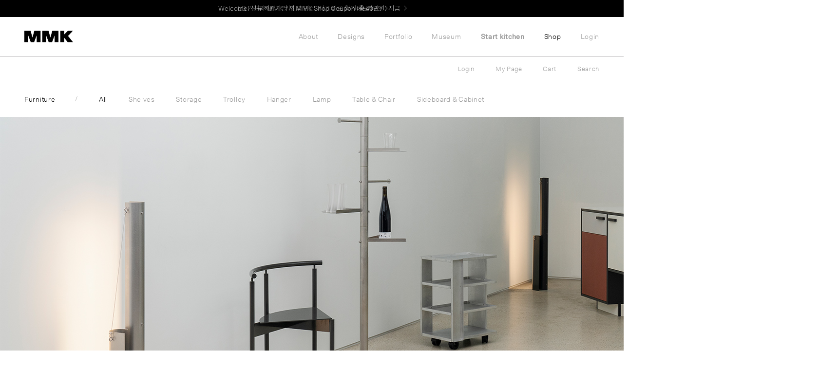

--- FILE ---
content_type: text/html; charset=UTF-8
request_url: https://www.museumofmodernkitchen.com/shop/shopbrand.html?xcode=008&type=M&mcode=001
body_size: 17848
content:

<!DOCTYPE html PUBLIC "-//W3C//DTD HTML 4.01//EN" "http://www.w3.org/TR/html4/strict.dtd">
<html>
<head>
<meta http-equiv="CONTENT-TYPE" content="text/html;charset=UTF-8">
<link rel="shortcut icon" href="/shopimages/mmkseoul/favicon.ico" type="image/x-icon">
<link rel="apple-touch-icon-precomposed" href="/shopimages/mmkseoul/mobile_web_icon.png" />
<meta name="referrer" content="no-referrer-when-downgrade" />
<meta name="description" content="Shop &gt; Furniture" />
<meta name="keywords" content="Shop, Furniture, " />
<meta property="og:type" content="website" />
<meta property="og:title" content="MMK - Museum of Modern Kitchen" />
<meta property="og:description" content="Shop &gt; Furniture" />
<meta property="og:image" content="https://www.museumofmodernkitchen.com/shopimages/mmkseoul/all_og__20221017204145phpPdvKyo.jpg" />
<link rel="image_src" href="https://www.museumofmodernkitchen.com/shopimages/mmkseoul/all_og__20221017204145phpPdvKyo.jpg" />
<meta property="og:url" content="https://www.museumofmodernkitchen.com/shop/shopbrand.html?xcode=008&type=M&mcode=001" />
<link rel="canonical" href="https://www.museumofmodernkitchen.com/shop/shopbrand.html?xcode=008&type=M&mcode=001">
<link rel="alternate" href="https://www.museumofmodernkitchen.com/m/product_list.html?xcode=008&type=M&mcode=001">
<script>
    var mtom_default_data = {
        login : "N",
        page_type : "shopbrand",
    };
  var _msTracker = window._msTracker = window._msTracker || [];
  _msTracker.push(['setRequestMethod', 'POST']);
  _msTracker.push(['setCustomDimension', 1, JSON.stringify(mtom_default_data)]);
  _msTracker.push(['trackPageView']);
  _msTracker.push(['enableLinkTracking']);
  (function() {
    var u="https://mk-log.makeshop.co.kr";
    _msTracker.push(['setTrackerUrl', u+'/analytics/events']);
    _msTracker.push(['setSiteId', 'mk-mmkseoul']);
    var d=document, g=d.createElement('script'), s=d.getElementsByTagName('script')[0];
    g.async=true; g.src=u+'/static/js/analytics.js'; s.parentNode.insertBefore(g,s);
  })();
</script>
<title>MMK - Museum of Modern Kitchen</title>
<meta http-equiv="X-UA-Compatible" content="IE=edge" />

<link type="text/css" rel="stylesheet" href="/shopimages/mmkseoul/template/work/64382/common.css?r=1754546391" /><link href="https://fonts.googleapis.com/css?family=Montserrat:300,400,700|Nanum+Gothic:400,700&display=swap&subset=korean" rel="stylesheet">
<meta name="naver-site-verification" content="66012a54a85a3cea60b80aec00297f1f9855f1df" /><!-- Meta Pixel Code -->
<script>
!function(f,b,e,v,n,t,s)
{if(f.fbq)return;n=f.fbq=function(){n.callMethod?
n.callMethod.apply(n,arguments):n.queue.push(arguments)};
if(!f._fbq)f._fbq=n;n.push=n;n.loaded=!0;n.version='2.0';
n.queue=[];t=b.createElement(e);t.async=!0;
t.src=v;s=b.getElementsByTagName(e)[0];
s.parentNode.insertBefore(t,s)}(window, document,'script',
'https://connect.facebook.net/en_US/fbevents.js');
fbq('init', '707775634694287');
fbq('track', 'PageView');
</script>
<noscript><img height="1" width="1" style="display:none"
src="https://www.facebook.com/tr?id=707775634694287&ev=PageView&noscript=1"
/></noscript>
<!-- End Meta Pixel Code -->
</head>
<script type="text/javascript" src="//wcs.naver.net/wcslog.js"></script>
<script type="text/javascript">
if (window.wcs) {
    if(!wcs_add) var wcs_add = {};
    wcs_add["wa"] = "s_41a2a0ad8c78";
    wcs.inflow('museumofmodernkitchen.com');
    wcs_do();
}
</script>

<body>
<script type="text/javascript" src="/js/jquery-1.7.2.min.js"></script><script type="text/javascript" src="/js/lazyload.min.js"></script>
<script type="text/javascript">
function getCookiefss(name) {
    lims = document.cookie;
    var index = lims.indexOf(name + "=");
    if (index == -1) {
        return null;
    }
    index = lims.indexOf("=", index) + 1; // first character
    var endstr = lims.indexOf(';', index);
    if (endstr == -1) {
        endstr = lims.length; // last character
    }
    return unescape(lims.substring(index, endstr));
}
</script><script type="text/javascript">
var MOBILE_USE = '';
var DESIGN_VIEW = 'PC';

if (DESIGN_VIEW == 'RW' && typeof changeNaviTitleText == 'undefined') {
    // 상단 타이틀 변경
    function changeNaviTitleText(newText) {
        const naviTitleElement = document.querySelector('.navi-title span');
        if (naviTitleElement) {
            naviTitleElement.textContent = newText;
        }
    }
}
</script><script type="text/javascript" src="/js/flash.js"></script>
<script type="text/javascript" src="/js/neodesign/rightbanner.js"></script>
<script type="text/javascript" src="/js/bookmark.js"></script>
<style type="text/css">

.MS_search_word { }

</style>

<script type="text/javascript" src="/js/jquery.shopbrand.js"></script>

<script type="text/javascript">

var pre_ORBAS = 'A';
var pre_min_amount = '1';
var pre_product_uid = '';
var pre_product_name = '';
var pre_product_price = '';
var pre_option_type = '';
var pre_option_display_type = '';
var pre_optionJsonData = '';
var IS_LOGIN = 'false';
var is_bulk = 'N';
var bulk_arr_info = [];
var pre_min_add_amount = '1';
var pre_max_amount = '100000';

    var is_unify_opt = '1' ? true : false; 
    var pre_baskethidden = 'A';

var is_unify_opt = true;
var ORBAS = 'A';
var min_amount = '1';
var min_add_amount = '1';
var max_amount = '100000';
var product_uid = '';
var product_name = '';
var product_price = '';
var option_type = '';
var option_display_type = '';
var is_dummy = null;
var is_exist = null;
var optionJsonData = '';
var view_member_only_price = '';
var IS_LOGIN = 'false';
var shop_language = 'kor';
var is_bulk = 'N';
var bulk_arr_info = [];
var use_option_limit = '';
var design_view = 'PC';

</script>

<link type="text/css" rel="stylesheet" href="/shopimages/mmkseoul/template/work/64382/shopbrand.css?t=202508071459" />
<div id='blk_scroll_wings'><script type='text/javascript' src='/html/shopRbanner.html?param1=1' ></script></div>
<div id='cherrypicker_scroll'></div>
<div id="wrap">
    
<link type="text/css" rel="stylesheet" href="/shopimages/mmkseoul/template/work/64382/header.1.css?t=202601151122" />
<!-- Uneedcomms Keepgrow Script -->
<div id="kg-service-data" data-member="" style="display:none !important"></div>
<script id="kg-service-init" data-hosting="makeshop" src="//storage.keepgrow.com/admin/keepgrow-service/keepgrow-service_62362882-530f-45c2-9ee2-abc686ac1786.js"></script>
<!-- Uneedcomms Keepgrow Script -->


<link rel='stylesheet' id='wp-block-library-css' href='/design/mmkseoul/2023/wp-includes/css/dist/block-library/style.min.css' type='text/css' media='all' />
<link rel='stylesheet' id='amado-stylesheet-css' href='/design/mmkseoul/2023/wp-content/cache/autoptimize/css/autoptimize_single_508a0c8573a8f54de2e3d8a616c0926e.css' type='text/css' media='all' />


<link rel="stylesheet" type="text/css" href="//cdn.jsdelivr.net/gh/orioncactus/pretendard/dist/web/static/pretendard.css" />

<script src="//cdn.jsdelivr.net/npm/slick-carousel@1.8.1/slick/slick.min.js"></script>
<link href="//cdn.jsdelivr.net/npm/slick-carousel@1.8.1/slick/slick.css" rel="stylesheet" type="text/css"/>


<a class="skip-link screen-reader-text" href="#content">Skip to content</a>
<header class=" use-portfolio">

   <!-- 띠배너-->
       <div class="topBanner" id="topBanner">
        <div class="slideWrapper">
        
            
            <div class="topBannerSlide" data-bgcolor="#000;"><a href="/shop/member.html?type=login">
                    <p>Welcome! 신규 회원가입 시 MMK Shop Coupon (총 40만원) 지급<i></i></p>
                </a>
            </div>


            <div class="topBannerSlide" data-bgcolor="#000;"><a href="https://www.lge.co.kr/story/lifestyle/interiortip-mmk-06?utm_source=mmk&utm_medium=affiliate&utm_campaign=mmk_homepage">
                    <p>LG 가전과 MMK 키친의 만남. 지금 바로 확인해보세요.<i></i></p>
                </a>
            </div>

        </div>
    </div>
    <script>
        jQuery('#topBanner .slideWrapper').slick({
            infinite: true,
            fade: true,
            cssEase: 'linear',
            centerMode: true,
            arrows: true,
            slidesToShow: 1,
            autoplay: true,
            autoplaySpeed: 2600,
        });

        //띠배너 색상바꾸기
        setInterval(function(){
            var color = jQuery( ".slick-active" ).data( "bgcolor" );//data-bgcolor에 색상코드 넣어주세요(모바일은 style로 기존과 같이 작성)
            jQuery("#topBanner,#topBanner").css("background-color", color);
            }, 0)


        /*$(function () {
            //띠 배너(#topBanner)가 있으면 클래스 추가
            if ($("#topBanner").is(":visible")) {
                $(".searchdata_fix").addClass("hasTopBanner");
                $(".nav").addClass("hasTopBanner");
                $("#wrap").addClass("hasTopBanner");
            } else {
                $(".searchdata_fix").removeClass("hasTopBanner");
                $(".nav").removeClass("hasTopBanner");
                $("#wrap").removeClass("hasTopBanner");
            }

            $(window).scroll(function () { //스크롤시
                if ($(this).scrollTop() >= 1) {
                    $('#topBanner').addClass("active");

                    $(".searchdata_fix.hasTopBanner").css('top', '126px')
                } else {
                    $('#topBanner').removeClass("active");

                    $(".searchdata_fix.hasTopBanner").css('top', '160px')
                }
            });
            //새로고침했을 때
            if ($(this).scrollTop() >= 1) {
                $('#topBanner').addClass("active");

                $(".searchdata_fix.hasTopBanner").css('top', '126px')
            } else {
                $('#topBanner').removeClass("active");

                $(".searchdata_fix.hasTopBanner").css('top', '160px')
            }
        });*/
    </script>
    <!-- //띠배너 -->





    <div class="container-fluid">
        <div class="header"> <a class="mobile-menu-button" href="#"></a>
            <h1><a href="/"><span>MMK</span></a></h1>
            <div class="menu-main-menu-container">
                <ul id="menu-main-menu" class="menu">                    
                    <li id="menu-item-14" class="not-cate menu-item menu-item-type-post_type menu-item-object-page menu-item-14"><a href="/shop/page.html?id=1">About</a></li>
                    <li id="menu-item-18" class="not-cate menu-item menu-item-type-custom menu-item-object-custom menu-item-18"><a href="#">Designs</a></li>
                    <li id="menu-item-PF" class="not-cate menu-item menu-item-type-post_type menu-item-object-page menu-item-PF"><a href="#">Portfolio</a></li>
                    <li id="menu-item-34" class="not-cate menu-item menu-item-type-post_type menu-item-object-page menu-item-34"><a href="/shop/page.html?id=2">Museum</a></li>
                    <li id="menu-item-33" class="not-cate menu-item menu-item-type-post_type menu-item-object-page menu-item-33"><a href="/shop/page.html?id=3" class="f_600">Start kitchen</a></li>
                    <li id="menu-item-1272" class="not-cate menu-item menu-item-type-custom menu-item-object-custom menu-item-1272"><a href="/shop/shopbrand.html?xcode=008&type=X">Shop</a></li>
                    <li id="menu-item-1272" class="not-cate menu-item menu-item-type-custom menu-item-object-custom menu-item-0000">
                                                <a href="/shop/member.html?type=login">Login</a>
                                            </li>                    
                </ul>
            </div>
        </div>
    </div>
</header>

<div class="sub-header" id="dsign_child">
    <div class="container-fluid">
        <div class="sub-header-menu">
            <div class="menu-main-menu-container">
                <ul class="menu">
                    <li class="menu-item"> <a href="/shop/shopbrand.html?xcode=005&mcode=001&type=X">MMK Kitchen</a>
                        <ul class="sub-menu"></ul>
                    </li>
                    <li class="menu-item"> <a href="/shop/shopbrand.html?xcode=005&mcode=002">MMK Furniture</a>
                        <ul class="sub-menu"></ul>
                    </li>
                </ul>
            </div>
        </div>
    </div>
</div>


<div class="sub-header" id="PF_child">
    <div class="container-fluid">
        <div class="sub-header-menu">
            <div class="menu-main-menu-container">
                <ul class="menu">             
                    <li class="menu-item"><a href="/shop/shopbrand.html?xcode=009&type=X">All</a>
                        <ul class="sub-menu"></ul>
                    </li><li class="menu-item"><a href="/shop/shopbrand.html?xcode=009&type=Y&mcode=002">Space type</a>
                        <ul class="sub-menu"></ul>
                    </li><li class="menu-item"><a href="/shop/shopbrand.html?xcode=009&type=Y&mcode=003">Kitchen Design </a>
                        <ul class="sub-menu"></ul>
                    </li><li class="menu-item"><a href="/shop/shopbrand.html?xcode=009&type=Y&mcode=004">Kitchen Layout</a>
                        <ul class="sub-menu"></ul>                        
                    </li><li class="menu-item"><a href="/shop/shopbrand.html?xcode=009&type=Y&mcode=005">Kitchen + </a>
                        <ul class="sub-menu"></ul>                        
                    </li><li class="menu-item"><a href="/shop/shopbrand.html?xcode=009&type=Y&mcode=006">House of MMK </a>
                        <ul class="sub-menu"></ul>                        
                    </li>                    
                </ul>
            </div>
        </div>
    </div>
</div>


<div class="sub-header" id="shop_child">
    <div class="container-fluid">
        <div class="sub-header-menu">
            <div class="menu-main-menu-container">
                <ul class="menu">             
                    <li class="menu-item"><a href="/shop/shopbrand.html?xcode=008&type=X">All</a>
                        <ul class="sub-menu"></ul>
                    </li><li class="menu-item"><a href="/shop/shopbrand.html?xcode=008&type=Y&mcode=001">Furniture</a>
                        <ul class="sub-menu"></ul>
                    </li><li class="menu-item"><a href="/shop/shopbrand.html?xcode=008&type=Y&mcode=002">Fabrics</a>
                        <ul class="sub-menu"></ul>
                    </li><li class="menu-item"><a href="/shop/shopbrand.html?xcode=008&type=Y&mcode=003">Etc</a>
                        <ul class="sub-menu"></ul>                        
                    </li>

                </ul>
            </div>
        </div>
    </div>
</div>

<div class="mobile-menu">
    <div class="menu-main-menu-container">
        <ul id="menu-main-menu-1" class="menu">
            <li class="menu-item menu-item-type-post_type menu-item-object-page menu-item-14"><a href="/shop/page.html?id=1">About</a></li>
            <li class="menu-item menu-item-type-custom menu-item-object-custom menu-item-has-children menu-item-18"><a href="#">Designs</a>
                <ul class="sub-menu">
                    <li id="menu-item-603" class="menu-item menu-item-type-post_type menu-item-object-page menu-item-603"><a href="/shop/shopbrand.html?xcode=005&mcode=001&type=X">MMK Kitchen</a></li>
                    <li id="menu-item-36" class="menu-item menu-item-type-post_type menu-item-object-page menu-item-36"><a href="/shop/shopbrand.html?xcode=005&mcode=002">MMK Furniture</a></li>
                </ul>
            </li>
                
            <li class="menu-item menu-item-type-custom menu-item-object-custom menu-item-has-children menu-item-18"><a href="#" class="">Portfolio</a>
                <ul class="sub-menu">
                    <li id="menu-item-603" class="menu-item menu-item-type-post_type menu-item-object-page menu-item-603"><a href="/m/product_list.html?xcode=006&mcode=001&type=X">ALL</a></li>
                    <li id="menu-item-36" class="menu-item menu-item-type-post_type menu-item-object-page menu-item-36"><a href="/m/product_list.html?xcode=006&mcode=001&scode=002&type=X">Home</a></li>
                    <li id="menu-item-36" class="menu-item menu-item-type-post_type menu-item-object-page menu-item-36"><a href="/m/product_list.html?xcode=006&mcode=001&scode=003&type=X">Office</a></li>
                    <li id="menu-item-36" class="menu-item menu-item-type-post_type menu-item-object-page menu-item-36"><a href="/m/product_list.html?xcode=006&mcode=001&scode=001&type=X">Commercial</a></li>
                </ul>
            </li>
            <li class="menu-item menu-item-type-post_type menu-item-object-page menu-item-34"><a href="/shop/page.html?id=2">Museum</a></li>
            <li class="menu-item menu-item-type-post_type menu-item-object-page menu-item-33"><a href="/shop/page.html?id=3" class="f_600">Start kitchen</a></li>
            <li class="menu-item menu-item-type-custom menu-item-object-custom menu-item-1272"><a href="/shop/shopbrand.html?xcode=008&type=X">Shop</a>
                 <ul class="sub-menu">
                    <li id="menu-item-603" class="menu-item menu-item-type-post_type menu-item-object-page menu-item-603"><a href="/shop/shopbrand.html?xcode=008&type=X">All</a></li>
                    <li id="menu-item-603" class="menu-item menu-item-type-post_type menu-item-object-page menu-item-603"><a href="/shop/shopbrand.html?xcode=008&mcode=001&type=X">Furniture</a></li>
                    <li id="menu-item-603" class="menu-item menu-item-type-post_type menu-item-object-page menu-item-603"><a href="/shop/shopbrand.html?xcode=008&mcode=002&type=X">Fabrics</a></li>
                    <li id="menu-item-603" class="menu-item menu-item-type-post_type menu-item-object-page menu-item-603"><a href="/shop/shopbrand.html?xcode=008&mcode=003&type=X">Etc</a></li>
                    
                </ul>
            
            </li>
        </ul>
    </div>
</div>

<div class="modal"></div> 
<div id="quick_search"><!-- 검색창 -->
    <div class="search_inner">
        <p class="quick_searchClose" id="btn_close2"><img src="/design/mmkseoul/0773marshmallow/btn_close.png" class="rotate"></p>
        <div class="search_title">SEARCH</div>

        <div class="search_inner2">            
            <form action="/shop/shopbrand.html" method="post" name="search">                <fieldset>
                <legend>검색 폼</legend>
                <input name="search" onkeydown="CheckKey_search();" value=""  class="MS_search_word search_auto_completion" />                <a href="javascript:prev_search();search_submit();">
                <input type="image" class="btn-sch" src="/design/mmkseoul/0773marshmallow/top_search.gif" alt="검색" /></a>
            </fieldset>
            </form>        </div>
        <!-- //search_inner2 -->

        <div class="top_pop"><!-- 검색영역 인기검색어 수정하는곳 -->
            <ul class="swiper-wrapper">
                <li><a href="/shop/shopbrand.html?search=&prize1=트롤리">#트롤리</a></li>
                <li><a href="/shop/shopbrand.html?search=&prize1=모듈러 프레임">#모듈러 프레임</a></li>
                <li><a href="/shop/shopbrand.html?search=&prize1=테이블">#테이블</a></li>
                <li><a href="/shop/shopbrand.html?search=&prize1=레이어드 프레임">#레이어드 프레임</a></li>
            </ul>
        </div><!-- //top_pop -->
    </div><!-- //search_inner -->
</div><!-- //quick_search -->
<script type="text/javascript" src="/shopimages/mmkseoul/template/work/64382/header.1.js?t=202601151122"></script>
    
    
    <ul id="fixed_cate_menu">
        <li><a href="/shop/member.html?type=login">Login</a></li>
        <li><a href="/shop/mypage.html">My Page</a></li>
        <li><a href="/shop/basket.html">Cart</a></li>
        <li><a href="#none" id="toggleSrc">Search</a></li>
    </ul>


    <div class="main-breadcrumb hide-mobile bt-sm sticky">
        <div class="container-fluid">
            <div class="main">

                                <a href="/shop/shopbrand.html?xcode=008&type=M&mcode=001">Furniture</a>
                            </div>

            <div class="breadcrumb">
                <ul>   
                                            <li class="category-all active"><a href="/shop/shopbrand.html?xcode=008&mcode=001&type=X">All</a></li>
                                                <li class="category-Shelves"><a href="/shop/shopbrand.html?xcode=008&type=M&mcode=001&scode=006">Shelves</a></li>
                                                <li class="category-Storage"><a href="/shop/shopbrand.html?xcode=008&type=M&mcode=001&scode=001">Storage</a></li>
                                                <li class="category-Trolley"><a href="/shop/shopbrand.html?xcode=008&type=M&mcode=001&scode=003">Trolley</a></li>
                                                <li class="category-Hanger"><a href="/shop/shopbrand.html?xcode=008&type=M&mcode=001&scode=004">Hanger</a></li>
                                                <li class="category-Lamp"><a href="/shop/shopbrand.html?xcode=008&type=M&mcode=001&scode=007">Lamp</a></li>
                                                <li class="category-Table & Chair"><a href="/shop/shopbrand.html?xcode=008&type=M&mcode=001&scode=002">Table & Chair</a></li>
                                                <li class="category-Sideboard & Cabinet"><a href="/shop/shopbrand.html?xcode=008&type=M&mcode=001&scode=008">Sideboard & Cabinet</a></li>
                                                            </ul>
            </div>
        </div>
    </div>
    
    
    <div id="contentWrapper">
        <div id="contentWrap">
            
<link type="text/css" rel="stylesheet" href="/template_common/shop/basic_simple/menu.1.css?t=202409091541" />
             
                        <div class="shopbrandTitle">
                <img src="/shopimages/mmkseoul/CODEIMG008001.gif?1765510858" />
            </div>
            

            <div id="content">
                <div id="productClass">
                    <div class="page-body">
                        

                        
                        
                        <div class="item-wrap">
                            <div class="item-info">
                                <div class="item-total">
                                    총 <span>51</span>개의 상품이 있습니다.
                                </div>
                                <dl class="item-order sort">
                                    <dt class="blind">검색결과 정렬</dt>
                                    <dd>
                                        <ul>
                                            <li>                                            <a href="javascript:sendsort('order');"><span>New</span></a>
                                            </li>

                                            <li>                                            <a href="javascript:sendsort('brandname')"><span>Product name</span></a>
                                            </li>

                                            <li>                                            <a href="javascript:sendsort('price')"><span>Low price</span></a>
                                            </li>

                                            <li>                                            <a href="javascript:sendsort('price2')"><span>High price</span></a>
                                            </li>


                                        </ul>
                                    </dd>
                                 </dl><!-- .total-sort -->
                            </div>

                                                        <div class="prd-list">
                                <table summary="상품이미지, 상품 설명, 가격">
                                <caption>상품 아이템 상품 리스트</caption>
                                <colgroup>
                                    <col width="33.3333%" />
                                    <col width="33.3333%" />
                                    <col width="33.3333%" />
                                </colgroup>
                                <tbody>
                                <tr>
                                                                <td>
                                <div class="tb-center">
                                    <div class="box">
                                        <div class="thumb salebox">
                                            <a href="/shop/shopdetail.html?branduid=12303474&xcode=008&mcode=001&scode=006&type=X&sort=manual&cur_code=008001&search=&GfDT=bm5%2FW1w%3D"><img class="MS_prod_img_m" src="/shopimages/mmkseoul/0080010000512.jpg?1766056063" alt="상품 섬네일" /></a>
                                                                                        <div class="icon_list">
                                            </div>
                                                                                        <input type="hidden" name="custom_price" value="0"/>
                                            <input type="hidden" name="product_price" value="280000"/>
                                            <div id='sale_bg'><span class="sale_text"></span></div>
                                        </div>
                                        <ul class="info">
                                            <li class="dsc">Museum Shelf 002 (13 colors)</li>
                                                                                        <li class="price">280,000원
                                                                                        </li>
                                            <li class="subname"></li>
                                                                                                                                    <li class="icon"><span class='MK-product-icons'><img src='/shopimages/mmkseoul/prod_icons/28514?1737448502' class='MK-product-icon-2' /></span></li>
                                        </ul>
                                    </div>
                                </div>
                                </td>
                                                                                                <td>
                                <div class="tb-center">
                                    <div class="box">
                                        <div class="thumb salebox">
                                            <a href="/shop/shopdetail.html?branduid=12303484&xcode=008&mcode=001&scode=002&type=X&sort=manual&cur_code=008001&search=&GfDT=bmp3UA%3D%3D"><img class="MS_prod_img_m" src="/shopimages/mmkseoul/0080010000532.jpg?1766056109" alt="상품 섬네일" /></a>
                                                                                        <div class="icon_list">
                                            </div>
                                                                                        <input type="hidden" name="custom_price" value="0"/>
                                            <input type="hidden" name="product_price" value="520000"/>
                                            <div id='sale_bg'><span class="sale_text"></span></div>
                                        </div>
                                        <ul class="info">
                                            <li class="dsc">Match Chair (6 colors)</li>
                                                                                        <li class="price">520,000원
                                                                                        </li>
                                            <li class="subname"></li>
                                                                                                                                    <li class="icon"><span class='MK-product-icons'><img src='/shopimages/mmkseoul/prod_icons/28514?1737448502' class='MK-product-icon-2' /></span></li>
                                        </ul>
                                    </div>
                                </div>
                                </td>
                                                                                                <td>
                                <div class="tb-center">
                                    <div class="box">
                                        <div class="thumb salebox">
                                            <a href="/shop/shopdetail.html?branduid=12303487&xcode=008&mcode=001&scode=002&type=X&sort=manual&cur_code=008001&search=&GfDT=am53Uw%3D%3D"><img class="MS_prod_img_m" src="/shopimages/mmkseoul/0080010000542.jpg?1766056129" alt="상품 섬네일" /></a>
                                                                                        <div class="icon_list">
                                            </div>
                                                                                        <input type="hidden" name="custom_price" value="0"/>
                                            <input type="hidden" name="product_price" value="320000"/>
                                            <div id='sale_bg'><span class="sale_text"></span></div>
                                        </div>
                                        <ul class="info">
                                            <li class="dsc">Match Stool (6 colors)</li>
                                                                                        <li class="price">320,000원
                                                                                        </li>
                                            <li class="subname"></li>
                                                                                                                                    <li class="icon"><span class='MK-product-icons'><img src='/shopimages/mmkseoul/prod_icons/28514?1737448502' class='MK-product-icon-2' /></span></li>
                                        </ul>
                                    </div>
                                </div>
                                </td>
                                                                </tr><tr>
                                                                                                <td>
                                <div class="tb-center">
                                    <div class="box">
                                        <div class="thumb salebox">
                                            <a href="/shop/shopdetail.html?branduid=12303488&xcode=008&mcode=001&scode=007&type=X&sort=manual&cur_code=008001&search=&GfDT=bm17W18%3D"><img class="MS_prod_img_m" src="/shopimages/mmkseoul/0080010000552.jpg?1766056146" alt="상품 섬네일" /></a>
                                                                                        <div class="icon_list">
                                            </div>
                                                                                        <input type="hidden" name="custom_price" value="0"/>
                                            <input type="hidden" name="product_price" value="750000"/>
                                            <div id='sale_bg'><span class="sale_text"></span></div>
                                        </div>
                                        <ul class="info">
                                            <li class="dsc">Match Lamp (6 colors)</li>
                                                                                        <li class="price">750,000원
                                                                                        </li>
                                            <li class="subname"></li>
                                                                                                                                    <li class="icon"><span class='MK-product-icons'><img src='/shopimages/mmkseoul/prod_icons/28514?1737448502' class='MK-product-icon-2' /></span></li>
                                        </ul>
                                    </div>
                                </div>
                                </td>
                                                                                                <td>
                                <div class="tb-center">
                                    <div class="box">
                                        <div class="thumb salebox">
                                            <a href="/shop/shopdetail.html?branduid=12218610&xcode=008&mcode=001&scode=003&type=X&sort=manual&cur_code=008001&search=&GfDT=bmp%2BW1g%3D"><img class="MS_prod_img_m" src="/shopimages/mmkseoul/0080010000232.jpg?1700622639" alt="상품 섬네일" /></a>
                                                                                        <div class="icon_list">
                                            </div>
                                                                                        <input type="hidden" name="custom_price" value="0"/>
                                            <input type="hidden" name="product_price" value="609000"/>
                                            <div id='sale_bg'><span class="sale_text"></span></div>
                                        </div>
                                        <ul class="info">
                                            <li class="dsc">Trolley (13 colors)</li>
                                                                                        <li class="price">609,000원
                                                                                        </li>
                                            <li class="subname"></li>
                                                                                                                                    <li class="icon"><span class='MK-product-icons'><img src='/shopimages/mmkseoul/prod_icons/28485?1707901225' class='MK-product-icon-2' /></span></li>
                                        </ul>
                                    </div>
                                </div>
                                </td>
                                                                                                <td>
                                <div class="tb-center">
                                    <div class="box">
                                        <div class="thumb salebox">
                                            <a href="/shop/shopdetail.html?branduid=12218611&xcode=008&mcode=001&scode=003&type=X&sort=manual&cur_code=008001&search=&GfDT=Zml3VA%3D%3D"><img class="MS_prod_img_m" src="/shopimages/mmkseoul/0080010000242.jpg?1700622639" alt="상품 섬네일" /></a>
                                                                                        <div class="icon_list">
                                            </div>
                                                                                        <input type="hidden" name="custom_price" value="0"/>
                                            <input type="hidden" name="product_price" value="609000"/>
                                            <div id='sale_bg'><span class="sale_text"></span></div>
                                        </div>
                                        <ul class="info">
                                            <li class="dsc">Trolley Patch (5 colors)</li>
                                                                                        <li class="price">609,000원
                                                                                        </li>
                                            <li class="subname"></li>
                                                                                                                                    <li class="icon"><span class='MK-product-icons'><img src='/shopimages/mmkseoul/prod_icons/28485?1707901225' class='MK-product-icon-2' /></span></li>
                                        </ul>
                                    </div>
                                </div>
                                </td>
                                                                </tr><tr>
                                                                                                <td>
                                <div class="tb-center">
                                    <div class="box">
                                        <div class="thumb salebox">
                                            <a href="/shop/shopdetail.html?branduid=12226091&xcode=008&mcode=001&scode=002&type=X&sort=manual&cur_code=008001&search=&GfDT=aGt3Vw%3D%3D"><img class="MS_prod_img_m" src="/shopimages/mmkseoul/0080010000322.jpg?1702537174" alt="상품 섬네일" /></a>
                                                                                        <div class="icon_list">
                                            </div>
                                                                                        <input type="hidden" name="custom_price" value="0"/>
                                            <input type="hidden" name="product_price" value="280000"/>
                                            <div id='sale_bg'><span class="sale_text"></span></div>
                                        </div>
                                        <ul class="info">
                                            <li class="dsc">XYZ Side Table</li>
                                                                                        <li class="price">280,000원
                                                                                        </li>
                                            <li class="subname"></li>
                                                                                                                                    <li class="icon"><span class='MK-product-icons'><img src='/shopimages/mmkseoul/prod_icons/28485?1707901225' class='MK-product-icon-2' /></span></li>
                                        </ul>
                                    </div>
                                </div>
                                </td>
                                                                                                <td>
                                <div class="tb-center">
                                    <div class="box">
                                        <div class="thumb salebox">
                                            <a href="/shop/shopdetail.html?branduid=12278273&xcode=008&mcode=001&scode=006&type=X&sort=manual&cur_code=008001&search=&GfDT=bmp8W1s%3D"><img class="MS_prod_img_m" src="/shopimages/mmkseoul/0080010000452.jpg?1746504101" alt="상품 섬네일" /></a>
                                                                                        <div class="icon_list">
                                            </div>
                                                                                        <input type="hidden" name="custom_price" value="0"/>
                                            <input type="hidden" name="product_price" value="530000"/>
                                            <div id='sale_bg'><span class="sale_text"></span></div>
                                        </div>
                                        <ul class="info">
                                            <li class="dsc">Library Shelf 001 (7 colors)</li>
                                                                                        <li class="price">530,000원
                                                                                        </li>
                                            <li class="subname"></li>
                                                                                                                                    <li class="icon"><span class='MK-product-icons'></span></li>
                                        </ul>
                                    </div>
                                </div>
                                </td>
                                                                                                <td>
                                <div class="tb-center">
                                    <div class="box">
                                        <div class="thumb salebox">
                                            <a href="/shop/shopdetail.html?branduid=12278274&xcode=008&mcode=001&scode=006&type=X&sort=manual&cur_code=008001&search=&GfDT=bmt1W1Q%3D"><img class="MS_prod_img_m" src="/shopimages/mmkseoul/0080010000462.jpg?1746504121" alt="상품 섬네일" /></a>
                                                                                        <div class="icon_list">
                                            </div>
                                                                                        <input type="hidden" name="custom_price" value="0"/>
                                            <input type="hidden" name="product_price" value="630000"/>
                                            <div id='sale_bg'><span class="sale_text"></span></div>
                                        </div>
                                        <ul class="info">
                                            <li class="dsc">Library Shelf 002 (7 colors)</li>
                                                                                        <li class="price">630,000원
                                                                                        </li>
                                            <li class="subname"></li>
                                                                                                                                    <li class="icon"><span class='MK-product-icons'></span></li>
                                        </ul>
                                    </div>
                                </div>
                                </td>
                                                                </tr><tr>
                                                                                                <td>
                                <div class="tb-center">
                                    <div class="box">
                                        <div class="thumb salebox">
                                            <a href="/shop/shopdetail.html?branduid=12266101&xcode=008&mcode=001&scode=003&type=X&sort=manual&cur_code=008001&search=&GfDT=bm57W1U%3D"><img class="MS_prod_img_m" src="/shopimages/mmkseoul/0080010000352.jpg?1726136654" alt="상품 섬네일" /></a>
                                                                                        <div class="icon_list">
                                            </div>
                                                                                        <input type="hidden" name="custom_price" value="0"/>
                                            <input type="hidden" name="product_price" value="780000"/>
                                            <div id='sale_bg'><span class="sale_text"></span></div>
                                        </div>
                                        <ul class="info">
                                            <li class="dsc">Tall Trolley (13 colors)</li>
                                                                                        <li class="price">780,000원
                                                                                        </li>
                                            <li class="subname"></li>
                                                                                                                                    <li class="icon"><span class='MK-product-icons'></span></li>
                                        </ul>
                                    </div>
                                </div>
                                </td>
                                                                                                <td>
                                <div class="tb-center">
                                    <div class="box">
                                        <div class="thumb salebox">
                                            <a href="/shop/shopdetail.html?branduid=12278272&xcode=008&mcode=001&scode=003&type=X&sort=manual&cur_code=008001&search=&GfDT=bmt3UFw%3D"><img class="MS_prod_img_m" src="/shopimages/mmkseoul/0080010000442.jpg?1746504081" alt="상품 섬네일" /></a>
                                                                                        <div class="icon_list">
                                            </div>
                                                                                        <input type="hidden" name="custom_price" value="0"/>
                                            <input type="hidden" name="product_price" value="630000"/>
                                            <div id='sale_bg'><span class="sale_text"></span></div>
                                        </div>
                                        <ul class="info">
                                            <li class="dsc">Tea Trolley (7 colors)</li>
                                                                                        <li class="price">630,000원
                                                                                        </li>
                                            <li class="subname"></li>
                                                                                                                                    <li class="icon"><span class='MK-product-icons'></span></li>
                                        </ul>
                                    </div>
                                </div>
                                </td>
                                                                                                <td>
                                <div class="tb-center">
                                    <div class="box">
                                        <div class="thumb salebox">
                                            <a href="/shop/shopdetail.html?branduid=12218616&xcode=008&mcode=001&scode=004&type=X&sort=manual&cur_code=008001&search=&GfDT=bmp%2FW11F"><img class="MS_prod_img_m" src="/shopimages/mmkseoul/0080010000292.jpg?1700622673" alt="상품 섬네일" /></a>
                                                                                        <div class="icon_list">
                                            </div>
                                                                                        <input type="hidden" name="custom_price" value="0"/>
                                            <input type="hidden" name="product_price" value="605000"/>
                                            <div id='sale_bg'><span class="sale_text"></span></div>
                                        </div>
                                        <ul class="info">
                                            <li class="dsc">Kitchen Hanger (13 colors)</li>
                                                                                        <li class="price">605,000원
                                                                                        </li>
                                            <li class="subname"></li>
                                                                                                                                    <li class="icon"><span class='MK-product-icons'></span></li>
                                        </ul>
                                    </div>
                                </div>
                                </td>
                                                                </tr><tr>
                                                                                                <td>
                                <div class="tb-center">
                                    <div class="box">
                                        <div class="thumb salebox">
                                            <a href="/shop/shopdetail.html?branduid=12218601&xcode=008&mcode=001&scode=004&type=X&sort=manual&cur_code=008001&search=&GfDT=bm10W11G"><img class="MS_prod_img_m" src="/shopimages/mmkseoul/0080010000142.jpg?1700622603" alt="상품 섬네일" /></a>
                                                                                        <div class="icon_list">
                                            </div>
                                                                                        <input type="hidden" name="custom_price" value="0"/>
                                            <input type="hidden" name="product_price" value="399000"/>
                                            <div id='sale_bg'><span class="sale_text"></span></div>
                                        </div>
                                        <ul class="info">
                                            <li class="dsc">OS 001</li>
                                                                                        <li class="price">399,000원
                                                                                        </li>
                                            <li class="subname"></li>
                                                                                                                                    <li class="icon"><span class='MK-product-icons'></span></li>
                                        </ul>
                                    </div>
                                </div>
                                </td>
                                                                                                <td>
                                <div class="tb-center">
                                    <div class="box">
                                        <div class="thumb salebox">
                                            <a href="/shop/shopdetail.html?branduid=12235295&xcode=008&mcode=001&scode=008&type=X&sort=manual&cur_code=008001&search=&GfDT=amt3UF8%3D"><img class="MS_prod_img_m" src="/shopimages/mmkseoul/0080010000332.jpg?1711524993" alt="상품 섬네일" /></a>
                                                                                        <div class="icon_list">
                                            </div>
                                                                                        <input type="hidden" name="custom_price" value="0"/>
                                            <input type="hidden" name="product_price" value="2800000"/>
                                            <div id='sale_bg'><span class="sale_text"></span></div>
                                        </div>
                                        <ul class="info">
                                            <li class="dsc">Metal Sideboard (2 sizes)</li>
                                                                                        <li class="price">2,800,000원
                                                                                        </li>
                                            <li class="subname"></li>
                                                                                                                                    <li class="icon"><span class='MK-product-icons'></span></li>
                                        </ul>
                                    </div>
                                </div>
                                </td>
                                                                                                <td>
                                <div class="tb-center">
                                    <div class="box">
                                        <div class="thumb salebox">
                                            <a href="/shop/shopdetail.html?branduid=12277186&xcode=008&mcode=001&scode=008&type=X&sort=manual&cur_code=008001&search=&GfDT=Z2d3UFg%3D"><img class="MS_prod_img_m" src="/shopimages/mmkseoul/0080010000422.jpg?1743061442" alt="상품 섬네일" /></a>
                                                                                        <div class="icon_list">
                                            </div>
                                                                                        <input type="hidden" name="custom_price" value="0"/>
                                            <input type="hidden" name="product_price" value="1800000"/>
                                            <div id='sale_bg'><span class="sale_text"></span></div>
                                        </div>
                                        <ul class="info">
                                            <li class="dsc">Metal Cabinet</li>
                                                                                        <li class="price">1,800,000원
                                                                                        </li>
                                            <li class="subname"></li>
                                                                                                                                    <li class="icon"><span class='MK-product-icons'></span></li>
                                        </ul>
                                    </div>
                                </div>
                                </td>
                                                                </tr><tr>
                                                                                                <td>
                                <div class="tb-center">
                                    <div class="box">
                                        <div class="thumb salebox">
                                            <a href="/shop/shopdetail.html?branduid=12266102&xcode=008&mcode=001&scode=002&type=X&sort=manual&cur_code=008001&search=&GfDT=bW13UFk%3D"><img class="MS_prod_img_m" src="/shopimages/mmkseoul/0080010000392.jpg?1726137274" alt="상품 섬네일" /></a>
                                                                                        <div class="icon_list">
                                            </div>
                                                                                        <input type="hidden" name="custom_price" value="0"/>
                                            <input type="hidden" name="product_price" value="530000"/>
                                            <div id='sale_bg'><span class="sale_text"></span></div>
                                        </div>
                                        <ul class="info">
                                            <li class="dsc">Oval Tea Table (13 colors)</li>
                                                                                        <li class="price">530,000원
                                                                                        </li>
                                            <li class="subname"></li>
                                                                                                                                    <li class="icon"><span class='MK-product-icons'></span></li>
                                        </ul>
                                    </div>
                                </div>
                                </td>
                                                                                                <td>
                                <div class="tb-center">
                                    <div class="box">
                                        <div class="thumb salebox">
                                            <a href="/shop/shopdetail.html?branduid=12266103&xcode=008&mcode=001&scode=006&type=X&sort=manual&cur_code=008001&search=&GfDT=bWt3UFo%3D"><img class="MS_prod_img_m" src="/shopimages/mmkseoul/0080010000362.jpg?1726138360" alt="상품 섬네일" /></a>
                                                                                        <div class="icon_list">
                                            </div>
                                                                                        <input type="hidden" name="custom_price" value="0"/>
                                            <input type="hidden" name="product_price" value="680000"/>
                                            <div id='sale_bg'><span class="sale_text"></span></div>
                                        </div>
                                        <ul class="info">
                                            <li class="dsc">Museum Shelf 103 (13 colors)</li>
                                                                                        <li class="price">680,000원
                                                                                        </li>
                                            <li class="subname"></li>
                                                                                                                                    <li class="icon"><span class='MK-product-icons'></span></li>
                                        </ul>
                                    </div>
                                </div>
                                </td>
                                                                                                <td>
                                <div class="tb-center">
                                    <div class="box">
                                        <div class="thumb salebox">
                                            <a href="/shop/shopdetail.html?branduid=12266104&xcode=008&mcode=001&scode=006&type=X&sort=manual&cur_code=008001&search=&GfDT=am13UFs%3D"><img class="MS_prod_img_m" src="/shopimages/mmkseoul/0080010000372.jpg?1726138789" alt="상품 섬네일" /></a>
                                                                                        <div class="icon_list">
                                            </div>
                                                                                        <input type="hidden" name="custom_price" value="0"/>
                                            <input type="hidden" name="product_price" value="850000"/>
                                            <div id='sale_bg'><span class="sale_text"></span></div>
                                        </div>
                                        <ul class="info">
                                            <li class="dsc">Museum Shelf 104 (13 colors)</li>
                                                                                        <li class="price">850,000원
                                                                                        </li>
                                            <li class="subname"></li>
                                                                                                                                    <li class="icon"><span class='MK-product-icons'></span></li>
                                        </ul>
                                    </div>
                                </div>
                                </td>
                                                                </tr><tr>
                                                                                                <td>
                                <div class="tb-center">
                                    <div class="box">
                                        <div class="thumb salebox">
                                            <a href="/shop/shopdetail.html?branduid=12266105&xcode=008&mcode=001&scode=006&type=X&sort=manual&cur_code=008001&search=&GfDT=am93UFQ%3D"><img class="MS_prod_img_m" src="/shopimages/mmkseoul/0080010000382.jpg?1726139002" alt="상품 섬네일" /></a>
                                                                                        <div class="icon_list">
                                            </div>
                                                                                        <input type="hidden" name="custom_price" value="0"/>
                                            <input type="hidden" name="product_price" value="1080000"/>
                                            <div id='sale_bg'><span class="sale_text"></span></div>
                                        </div>
                                        <ul class="info">
                                            <li class="dsc">Museum Shelf 105 (13 colors)</li>
                                                                                        <li class="price">1,080,000원
                                                                                        </li>
                                            <li class="subname"></li>
                                                                                                                                    <li class="icon"><span class='MK-product-icons'></span></li>
                                        </ul>
                                    </div>
                                </div>
                                </td>
                                                                                                <td>
                                <div class="tb-center">
                                    <div class="box">
                                        <div class="thumb salebox">
                                            <a href="/shop/shopdetail.html?branduid=12218592&xcode=008&mcode=001&scode=006&type=X&sort=manual&cur_code=008001&search=&GfDT=bm55W11N"><img class="MS_prod_img_m" src="/shopimages/mmkseoul/0080010000052.jpg?1700622602" alt="상품 섬네일" /></a>
                                                                                        <div class="icon_list">
                                            </div>
                                                                                        <input type="hidden" name="custom_price" value="0"/>
                                            <input type="hidden" name="product_price" value="198000"/>
                                            <div id='sale_bg'><span class="sale_text"></span></div>
                                        </div>
                                        <ul class="info">
                                            <li class="dsc">MFW 001 (12 colors)</li>
                                                                                        <li class="price">198,000원
                                                                                        </li>
                                            <li class="subname"></li>
                                                                                                                                    <li class="icon"><span class='MK-product-icons'></span></li>
                                        </ul>
                                    </div>
                                </div>
                                </td>
                                                                                                <td>
                                <div class="tb-center">
                                    <div class="box">
                                        <div class="thumb salebox">
                                            <a href="/shop/shopdetail.html?branduid=12218593&xcode=008&mcode=001&scode=006&type=X&sort=manual&cur_code=008001&search=&GfDT=bWt3U1w%3D"><img class="MS_prod_img_m" src="/shopimages/mmkseoul/0080010000062.jpg?1700622602" alt="상품 섬네일" /></a>
                                                                                        <div class="icon_list">
                                            </div>
                                                                                        <input type="hidden" name="custom_price" value="0"/>
                                            <input type="hidden" name="product_price" value="418000"/>
                                            <div id='sale_bg'><span class="sale_text"></span></div>
                                        </div>
                                        <ul class="info">
                                            <li class="dsc">MFW 002 (12 colors)</li>
                                                                                        <li class="price">418,000원
                                                                                        </li>
                                            <li class="subname"></li>
                                                                                                                                    <li class="icon"><span class='MK-product-icons'></span></li>
                                        </ul>
                                    </div>
                                </div>
                                </td>
                                                                </tr><tr>
                                                                                                <td>
                                <div class="tb-center">
                                    <div class="box">
                                        <div class="thumb salebox">
                                            <a href="/shop/shopdetail.html?branduid=12218594&xcode=008&mcode=001&scode=006&type=X&sort=manual&cur_code=008001&search=&GfDT=bm13U10%3D"><img class="MS_prod_img_m" src="/shopimages/mmkseoul/0080010000502.jpg?1700622602" alt="상품 섬네일" /></a>
                                                                                        <div class="icon_list">
                                            </div>
                                                                                        <input type="hidden" name="custom_price" value="0"/>
                                            <input type="hidden" name="product_price" value="528000"/>
                                            <div id='sale_bg'><span class="sale_text"></span></div>
                                        </div>
                                        <ul class="info">
                                            <li class="dsc">MFW 003 (12 colors)</li>
                                                                                        <li class="price">528,000원
                                                                                        </li>
                                            <li class="subname"></li>
                                                                                                                                    <li class="icon"><span class='MK-product-icons'></span></li>
                                        </ul>
                                    </div>
                                </div>
                                </td>
                                                                                                <td>
                                <div class="tb-center">
                                    <div class="box">
                                        <div class="thumb salebox">
                                            <a href="/shop/shopdetail.html?branduid=12218595&xcode=008&mcode=001&scode=006&type=X&sort=manual&cur_code=008001&search=&GfDT=bm18W15G"><img class="MS_prod_img_m" src="/shopimages/mmkseoul/0080010000082.jpg?1700622602" alt="상품 섬네일" /></a>
                                                                                        <div class="icon_list">
                                            </div>
                                                                                        <input type="hidden" name="custom_price" value="0"/>
                                            <input type="hidden" name="product_price" value="1078000"/>
                                            <div id='sale_bg'><span class="sale_text"></span></div>
                                        </div>
                                        <ul class="info">
                                            <li class="dsc">MFW 004 (12 colors)</li>
                                                                                        <li class="price">1,078,000원
                                                                                        </li>
                                            <li class="subname"></li>
                                                                                                                                    <li class="icon"><span class='MK-product-icons'></span></li>
                                        </ul>
                                    </div>
                                </div>
                                </td>
                                                                                                <td>
                                <div class="tb-center">
                                    <div class="box">
                                        <div class="thumb salebox">
                                            <a href="/shop/shopdetail.html?branduid=12266100&xcode=008&mcode=001&scode=003&type=X&sort=manual&cur_code=008001&search=&GfDT=Z2x3U18%3D"><img class="MS_prod_img_m" src="/shopimages/mmkseoul/0080010000342.jpg?1726135940" alt="상품 섬네일" /></a>
                                                                                        <div class="icon_list">
                                            </div>
                                                                                        <input type="hidden" name="custom_price" value="0"/>
                                            <input type="hidden" name="product_price" value="490000"/>
                                            <div id='sale_bg'><span class="sale_text"></span></div>
                                        </div>
                                        <ul class="info">
                                            <li class="dsc">Triangle Trolley (4 colors)</li>
                                                                                        <li class="price">490,000원
                                                                                        </li>
                                            <li class="subname"></li>
                                                                                                                                    <li class="icon"><span class='MK-product-icons'></span></li>
                                        </ul>
                                    </div>
                                </div>
                                </td>
                                                                </tr><tr>
                                                                                                <td>
                                <div class="tb-center">
                                    <div class="box">
                                        <div class="thumb salebox">
                                            <a href="/shop/shopdetail.html?branduid=12218618&xcode=008&mcode=001&scode=007&type=X&sort=manual&cur_code=008001&search=&GfDT=bWt3U1g%3D"><img class="MS_prod_img_m" src="/shopimages/mmkseoul/0080010000312.jpg?1700622683" alt="상품 섬네일" /></a>
                                                                                        <div class="icon_list">
                                            </div>
                                                                                        <input type="hidden" name="custom_price" value="0"/>
                                            <input type="hidden" name="product_price" value="638000"/>
                                            <div id='sale_bg'><span class="sale_text"></span></div>
                                        </div>
                                        <ul class="info">
                                            <li class="dsc">Tweak Lamp (2 colors)</li>
                                                                                        <li class="price">638,000원
                                                                                        </li>
                                            <li class="subname"></li>
                                                                                                                                    <li class="icon"><span class='MK-product-icons'><img src='/shopimages/mmkseoul/prod_icons/28485?1707901225' class='MK-product-icon-2' /></span></li>
                                        </ul>
                                    </div>
                                </div>
                                </td>
                                                                                                <td>
                                <div class="tb-center">
                                    <div class="box">
                                        <div class="thumb salebox">
                                            <a href="/shop/shopdetail.html?branduid=12218609&xcode=008&mcode=001&scode=002&type=X&sort=manual&cur_code=008001&search=&GfDT=bm1%2BW15B"><img class="MS_prod_img_m" src="/shopimages/mmkseoul/0080010000222.jpg?1700622626" alt="상품 섬네일" /></a>
                                                                                        <div class="icon_list">
                                            </div>
                                                                                        <input type="hidden" name="custom_price" value="0"/>
                                            <input type="hidden" name="product_price" value="714000"/>
                                            <div id='sale_bg'><span class="sale_text"></span></div>
                                        </div>
                                        <ul class="info">
                                            <li class="dsc">XYZ Tea Table</li>
                                                                                        <li class="price">714,000원
                                                                                        </li>
                                            <li class="subname"></li>
                                                                                                                                    <li class="icon"><span class='MK-product-icons'></span></li>
                                        </ul>
                                    </div>
                                </div>
                                </td>
                                                                                                <td>
                                <div class="tb-center">
                                    <div class="box">
                                        <div class="thumb salebox">
                                            <a href="/shop/shopdetail.html?branduid=12218602&xcode=008&mcode=001&scode=002&type=X&sort=manual&cur_code=008001&search=&GfDT=bmp1W15C"><img class="MS_prod_img_m" src="/shopimages/mmkseoul/0080010000152.jpg?1700622626" alt="상품 섬네일" /></a>
                                                                                        <div class="icon_list">
                                            </div>
                                                                                        <input type="hidden" name="custom_price" value="0"/>
                                            <input type="hidden" name="product_price" value="583000"/>
                                            <div id='sale_bg'><span class="sale_text"></span></div>
                                        </div>
                                        <ul class="info">
                                            <li class="dsc">Quarter Chair (13 colors)</li>
                                                                                        <li class="price">583,000원
                                                                                        </li>
                                            <li class="subname"></li>
                                                                                                                                    <li class="icon"><span class='MK-product-icons'></span></li>
                                        </ul>
                                    </div>
                                </div>
                                </td>
                                                                </tr><tr>
                                                                                                <td>
                                <div class="tb-center">
                                    <div class="box">
                                        <div class="thumb salebox">
                                            <a href="/shop/shopdetail.html?branduid=12218591&xcode=008&mcode=001&scode=004&type=X&sort=manual&cur_code=008001&search=&GfDT=amZ3U1s%3D"><img class="MS_prod_img_m" src="/shopimages/mmkseoul/0080010000042.jpg?1711523900" alt="상품 섬네일" /></a>
                                                                                        <div class="icon_list">
                                            </div>
                                                                                        <input type="hidden" name="custom_price" value="0"/>
                                            <input type="hidden" name="product_price" value="176000"/>
                                            <div id='sale_bg'><span class="sale_text"></span></div>
                                        </div>
                                        <ul class="info">
                                            <li class="dsc">MFH 001 (2 colors)</li>
                                                                                        <li class="price">176,000원
                                                                                        </li>
                                            <li class="subname"></li>
                                                                                                                                    <li class="icon"><span class='MK-product-icons'><img src='/shopimages/mmkseoul/prod_icons/28485?1707901225' class='MK-product-icon-2' /></span></li>
                                        </ul>
                                    </div>
                                </div>
                                </td>
                                                                                                <td>
                                <div class="tb-center">
                                    <div class="box">
                                        <div class="thumb salebox">
                                            <a href="/shop/shopdetail.html?branduid=12272478&xcode=008&mcode=001&scode=002&type=X&sort=manual&cur_code=008001&search=&GfDT=bm54W15M"><img class="MS_prod_img_m" src="/shopimages/mmkseoul/0080010000412.jpg?1737022455" alt="상품 섬네일" /></a>
                                                                                        <div class="icon_list">
                                            </div>
                                                                                        <input type="hidden" name="custom_price" value="0"/>
                                            <input type="hidden" name="product_price" value="2100000"/>
                                            <div id='sale_bg'><span class="sale_text"></span></div>
                                        </div>
                                        <ul class="info">
                                            <li class="dsc">Dining Table 001 (4 types)</li>
                                                                                        <li class="price">2,100,000원
                                                                                        </li>
                                            <li class="subname"></li>
                                                                                                                                    <li class="icon"><span class='MK-product-icons'></span></li>
                                        </ul>
                                    </div>
                                </div>
                                </td>
                                                                                                <td>
                                <div class="tb-center">
                                    <div class="box">
                                        <div class="thumb salebox">
                                            <a href="/shop/shopdetail.html?branduid=12272476&xcode=008&mcode=001&scode=002&type=X&sort=manual&cur_code=008001&search=&GfDT=bml1W15N"><img class="MS_prod_img_m" src="/shopimages/mmkseoul/0080010000402.jpg?1737022233" alt="상품 섬네일" /></a>
                                                                                        <div class="icon_list">
                                            </div>
                                                                                        <input type="hidden" name="custom_price" value="0"/>
                                            <input type="hidden" name="product_price" value="3500000"/>
                                            <div id='sale_bg'><span class="sale_text"></span></div>
                                        </div>
                                        <ul class="info">
                                            <li class="dsc">Dining Table 002 (4 types)</li>
                                                                                        <li class="price">3,500,000원
                                                                                        </li>
                                            <li class="subname"></li>
                                                                                                                                    <li class="icon"><span class='MK-product-icons'></span></li>
                                        </ul>
                                    </div>
                                </div>
                                </td>
                                                                </tr><tr>
                                                                                                </tr>
                                </tbody>
                                </table>
                            </div>

                            <div class="paging">
                                                                                                                                                                <a href="/shop/shopbrand.html?type=X&xcode=008&mcode=001&sort=&page=1" class="now">1</a>
                                                                                                                                <a href="/shop/shopbrand.html?type=X&xcode=008&mcode=001&sort=&page=2">2</a>
                                                                                                                                                                <a href="/shop/shopbrand.html?type=X&xcode=008&mcode=001&sort=&page=2"  class="last">&gt;&gt;</a>
                                                            </div>
                            
                        </div><!-- //item-wrap -->
                    </div><!-- .page-body -->
                </div><!-- #productClass -->
            </div><!-- #content -->
        </div><!-- #contentWrap -->
    </div><!-- #contentWrapper-->
    <hr />
<footer>
		<div class="container-fluid">
			<div class="footer-logo">
				<span class="logo">MMK</span>
			</div>
			<div class="footer-info">
				<div class="footer-left">
					<div class="footer-menus">
                        <div class="menu-footer-menu-container">
                            <ul id="menu-footer-menu" class="menu">
                                <li id="menu-item-46" class="menu-item menu-item-type-post_type menu-item-object-page menu-item-46"><a href="/shop/page.html?id=4">홈페이지 이용약관</a></li>
                                <li id="menu-item-47" class="menu-item menu-item-type-post_type menu-item-object-page menu-item-47"><a href="/shop/page.html?id=5">개인정보 처리방침</a></li>
                            </ul>
                        </div>
                    </div>
					<div class="footer-left-content">
						뮤지엄오브모던키친 주식회사<br>
                        대표자 : 박기민 사업자 등록번호 : 821-86-02281<br>
                        <span class="license"></span> <span class="privacy">개인정보관리책임자 : 박기민</span><br>
                        통신판매업 신고번호 : 제 2022-서울용산-1205 호<br>
                        서울특별시 용산구 두텁바위로 177
                    </div>
					<div class="footer-copyright">
						ⓒ 2023. MMK all rights reserved
					</div>
				</div>
				<div class="footer-right">					
					<div class="footer-right-content">
						<span class="info"><span class="label label-1">Museum.</span> 02. 777. 5887</span> <span class="info"><span class="label label-2">Office.</span> 02. 777. 5778</span><br>177, Duteopbawi-ro, Yongsan-gu, Seoul, Korea<br>
                        <a href="mailto:hello@mmk-seoul.com">Official : hello@mmk-seoul.com</a><br>
                        <a href="mailto:b2b@mmk-seoul.com">B2B : b2b@mmk-seoul.com</a><br>
                        <br>
                        <a href="https://www.instagram.com/museumofmodernkitchen/" target="_blank">Instagram</a> &nbsp; <a href="https://www.pinterest.co.kr/MMK_SEOUL/" target="_blank">Pinterest</a>					</div>
				</div>
			</div>
    </div>
</footer>

<script type="text/javascript">
    var jQuery = jQuery;
    jQuery(function() {
        var jQuerysub_header = jQuery("#dsign_child");
        var jQueryshop_header = jQuery("#shop_child");
        var jQueryPF_header = jQuery("#PF_child");

        // Designs 클릭
        jQuery("header .menu-item-18").on('click', function() {
            // Desktop            
            jQueryPF_header.removeClass('show');
            jQueryshop_header.removeClass('show');
            jQuerysub_header.toggleClass('show');
            return false;
        });

        // portfolio 클릭
        jQuery("header .menu-item-PF").on('click', function() {
            // Desktop
            jQueryshop_header.removeClass('show');
            jQuerysub_header.removeClass('show');
            jQueryPF_header.toggleClass('show');
            return false;
        });



        // shop 클릭
        jQuery("header .menu-item-1272").on('click', function() {
            // Desktop
            jQueryPF_header.removeClass('show');
            jQuerysub_header.removeClass('show');
            jQueryshop_header.toggleClass('show')
            return false;
        });
        
        
        jQuery(".mobile-menu .menu-item-18 > a").on('click', function() {
            // Mobile
            var jQuerythis = jQuery(this);
            jQuerythis.closest('.menu-item').find('> .sub-menu').toggleClass('show');
            return false;
        });

        // 이미지 가로형 세로형 기록
        jQuery(".image-wrap img").each(function() {
            var jQueryimg = jQuery(this);
            if (jQueryimg.width() > jQueryimg.height()) {
                jQueryimg.addClass('horz');
            } else {
                jQueryimg.addClass('vert');
            }
        })

        // 모바일 메뉴 클릭
        jQuery("header .mobile-menu-button").on('click', function() {
            jQuery("body").toggleClass('mobile-menu-show');
            return false;
        })

        jQuery(document).click(function(e) {
            var jQueryobj = jQuery(e.target);

            if (jQuerysub_header.hasClass('show')) {
                if (jQueryobj.closest('.sub-header-menu').length === 0) {
                    jQuerysub_header.removeClass('show')
                }
            }
        });
    })
</script>
<script type="text/javascript" src="/shopimages/mmkseoul/template/work/64382/footer.1.js?t=202508071515"></script>
</div><!-- #wrap -->
<script type="text/javascript" src="/shopimages/mmkseoul/template/work/64382/shopbrand.js?t=202508071459"></script>

<style type="text/css">

/** 옵션 미리보기 기본 스타일, 변경시에는 앞에 #MK_opt_preview 를 붙여서 개별디자인에 넣으면 ok **/
.mk_option_preview_outer {
    display : inline;
}
.mk_option_preview {
    background-color : white;
}
.mk_prd_option_list {
    color : #404040;
    font-size : 8pt;
    font-family : dotum;
    list-style : none;
    padding : 3px 3px 0;
    background-color : white;
    border : 1px solid #7899C2;
    width : 170px;
    margin : 0;
    text-align : left;
}

.mk_prd_option_list LI {
    line-height : 1.4;
    margin : 5px 0;
    display : block;
}

.mk_prd_option_list .mk_bt_opt_close {
    text-align : right;
}

.mk_prd_option_list .option-soldout {
    color : red;
}

/** 옵션 미리보기 - 리스트 **/
.mk_prd_option_list LI UL {
    list-style : none;
    padding : 0;
    margin : 4px 0 0 10px;
}

.mk_prd_option_list LI UL LI {
    line-height : 1.4;
    padding : 0;
    margin : 0;
}

.mk_prd_option_list LI H3 {
    margin : 0;
    font-size : 9pt;
}
/** 옵션 미리보기 - 조합 **/
.mk_prd_option_list .option-name {
    padding : 2px;
    background-color : #D6E5F7;
    color : #405F95;
    border-left : 2px solid #BBC9E3;
}
.mk_prd_option_list .option-required {
    color : red;
}
.mk_prd_option_list .mk_opt_oneclick {position: relative; padding-left: 22px; line-height: 19px;}
.mk_prd_option_list .mk_oneclick_image,
.mk_prd_option_list .mk_oneclick_color { position: absolute; top:0; left: 0; border: 1px solid #231f20;}
.mk_prd_option_list .mk_oneclick_image { line-height: 1px;}
.mk_prd_option_list .mk_oneclick_image img {width: 17px; height: 17px;}
.mk_prd_option_list .mk_oneclick_color {display:inline-block; width: 17px; height: 17px;}

</style>

<iframe id="loginiframe" name="loginiframe" style="display: none;" frameborder="no" scrolling="no"></iframe>

<div id='MK_basketpage' name='MK_basketpage' style='position:absolute; visibility: hidden;'></div>

                    <div id="MK_opt_preview" class="mk_option_preview layer-opt-preview" style="position:absolute;z-index:100;top:0;"></div>

                <div id="detailpage" name="detailpage" style="position:absolute; visibility:hidden;"></div>

                    <div id="MS_popup_product_benefit_list" style="display:none"></div>

<form name="product_form" method="post" id="product_form" action="/shop/basket.html">
    <input type="hidden" name="xcode" value="008" />
    <input type="hidden" name="mcode" value="001" />
    <input type="hidden" name="typep" value="X" />
    <input type="hidden" name="MOBILE_USE" value="NO" />
    <input type="hidden" name="ordertype" />
    <input type="hidden" name="list_mode" />
    <input type="hidden" name="listBasketStock" value="Y" />
    <input type="hidden" name="is_wish_opt" value="Y" />
    <input type="hidden" name="listBuyPvdOrderType" id="listBuyPvdOrderType" value="" />
    <input type="hidden" name="is_list_buy" value="8" />
    <input type="hidden" name="BasketBasam" id="BasketBasam" value="Y" />
    <input type="hidden" name="nowBasketCount" id="nowBasketCount" value="0" />
    <input type="hidden" name="BasketMaxCount" id="BasketMaxCount" value="200" />
    <input type="hidden" name="listBuySelectCount" id="listBuySelectCount" value="N" />
    <input type="hidden" name="listBuyTempid" id="listBuyTempid" value="" />
    <input type="hidden" name="listBuyBuyOpt" id="listBuyBuyOpt" value="N" />
    <input type="hidden" name="wish_action_type" value="insert" />
    <input type="hidden" name="page_type" value="shopbrand" />
    <input type="hidden" name="wish_data_type" value="ones" />
</form>

<form action="/shop/shopbrand.html" method="post" name="hashtagform">
    <input type="hidden" name="search" />
    <input type="hidden" name="search_ref" value="hashtag" />
</form> 

    <script src="/js/category_search_filter.js?v=1725864082"></script>
    <script>
        // 분류 내 정렬 시 category_search_filter 값을 바로 사용하기 때문에 window.load 이벤트 제외함
        var category_search_filter;
        if (document.querySelectorAll("input[name^='category_filter_item[']").length > 0) {
            category_search_filter = new CategorySearchFilter({
                xcode: "008",
                mcode: "001",
                scode: "",
                type: "X",
                sort: "manual",                auto_submit: true,
                display_color : false
            });
            category_search_filter.event();
        }
    </script>

    <script src="/js/wishlist.js?v=1762753981"></script>
    <script>
        window.addEventListener('load', function() {
            var makeshop_wishlist = new makeshopWishlist();
            makeshop_wishlist.init();
            makeshop_wishlist.observer();
        });
    </script>

<script type="text/javascript" src="/js/neodesign/detailpage.js?ver=1763960413"></script>
<script type="text/javascript" src="/js/neodesign/product_list.js?r=20260124072910"></script>
<script type="text/javascript" src="/js/jquery.language.js"></script>
<script type="text/javascript" src="/js/neodesign/basket_send.js?ver=r245787"></script>
<script type="text/javascript" src="/js/jquery-datepicker-ko.js"></script>
<script type="text/javascript" src="/js/shopbrand.js"></script>

<script type="text/javascript">



                    if (typeof prev_search == 'undefined') {
                        function prev_search() {
                            var encdata = jQuery('input[name="search"]', jQuery('form[name="search"]')).val().replace(/%/g, encodeURIComponent('%'));
                            document.search.action = '/shop/shopbrand.html?search=' + decodeURIComponent(encdata) + '&refer=' + window.location.protocol;
                        }
                    }function CheckKey_search() {
    key = event.keyCode;
    if (key == 13) {
        prev_search();
        document.search.submit();
    }
}

function search_submit() {
    var oj = document.search;
    if (oj.getAttribute('search') != 'null') {
        var reg = /\s{2}/g;
        oj.search.value = oj.search.value.replace(reg, '');
        oj.submit();
    }
}

function topnotice(temp, temp2) {
    window.open("/html/notice.html?date=" + temp + "&db=" + temp2, "", "width=450,height=450,scrollbars=yes");
}
function notice() {
    window.open("/html/notice.html?mode=list", "", "width=450,height=450,scrollbars=yes");
}

var db = 'mmkseoul';

var baskethidden = 'A';

function send_wish_brand(idx) {
    login_chk(); return;
    var _form = document.product_form;
    var _j_form = $('#product_form');
    if (true === check_product_auth(idx, 'adult')) {
            var adult_alert_msg = (idx == 'ALL') ? "성인인증이 필요한 상품이 포함되어 있습니다.\n성인인증페이지로 이동하시겠습니까?" : "이 상품은 성인인증이 필요합니다.\n성인인증페이지로 이동하시겠습니까?";
    if (true === confirm(adult_alert_msg)) {
        location.href = "/shop/adult.html?type=shopbrand&code=008&mcode=001&scode=&xtype=X&is_list_buy=8&adult_return_url=%2Fshop%2Fshopbrand.html%3Fxcode%3D008%26type%3DM%26mcode%3D001";
        return;
    } else {
        // 취소시 페이지 이동X
        return;
    }

    }
    if (false === create_option_input_list(_form, 'wish', idx)) {
        return;
    }

    jQuery.ajax({
        url  : 'wish.action.html',
        type : 'POST',
        data : _j_form.serializeArray(),
        dataType: 'json',
        success: function(response) {
            if (response.success == true) {
                alert("Wish List에 등록되었습니다.\n장바구니 또는 마이페이지 상품보관함에서\n확인하실 수 있습니다.");
            } else {
                if (response.message != '') {
                    alert(response.message);
                }
                return;
            }
        }
    });
    return;
}function login_chk() {
    alert('회원에게만 제공이 되는 서비스입니다.\n우선 로그인을 하여 주시기 바랍니다.');
    location.href = "/shop/member.html?type=shopbrand&code=008&mcode=001&scode=&xtype=X";
}
function send_brand(temp, idx) {
    var _form = document.product_form;
    var _j_form = $('#product_form');   
    _form.listBuySelectCount.value = 'N'; // 선택상품값 초기화

    if (temp == 'baro') {
        _form.ordertype.value ='baro';
        _form.ordertype.value += "|parent.|layer";
        _form.target = "loginiframe";
    } else {
        _form.ordertype.value = '';
        _form.target = "";
    }
    if (true === check_product_auth(idx, 'adult')) {
            var adult_alert_msg = (idx == 'ALL') ? "성인인증이 필요한 상품이 포함되어 있습니다.\n성인인증페이지로 이동하시겠습니까?" : "이 상품은 성인인증이 필요합니다.\n성인인증페이지로 이동하시겠습니까?";
    if (true === confirm(adult_alert_msg)) {
        location.href = "/shop/adult.html?type=shopbrand&code=008&mcode=001&scode=&xtype=X&is_list_buy=8&adult_return_url=%2Fshop%2Fshopbrand.html%3Fxcode%3D008%26type%3DM%26mcode%3D001";
        return;
    } else {
        // 취소시 페이지 이동X
        return;
    }

    }
    if (false === create_option_input_list('product_form', 'basket', idx, temp)) {
        _form.ordertype.value = '';
        _form.target = "";
        return;
    }
    _form.ordertype.value += '|parent.|layer';
    _form.target = 'loginiframe';
    _form.action = 'basket.html';
    _form.list_mode.value = 'brand_basket';
    common_basket_send(_form, true);
} //function send_brand(temp, idx)
function pager_move(url) {
    // 체크박스 가상태그 있는 경우에만 사용
    if ($(".MS_product_checkbox") != undefined) {
        var check_cnt = 0;
        $.each($(".MS_product_checkbox"), function() {
            if (true == $(this).is(":checked") && $(this).attr('disabled') != 'disabled') {
                check_cnt++;
            }
        });
        // 하나라도 체크하면 confirm창 띄움
        if (check_cnt > 0 && (false === confirm('페이지 이동 시, 선택한 상품이 초기화 됩니다. 이동하시겠습니까?'))) return;
    }
    location.href = url;
}


function sendsort(temp) {        var filter_keyword_ids = "";
        if (typeof category_search_filter !== 'undefined' && category_search_filter.items.length > 0) {
            var itemKeywordIds = category_search_filter.items.map(item => item.keyword_id);
            filter_keyword_ids = itemKeywordIds.join(",");
        }
        location.href = "/shop/shopbrand.html?xcode=008&mcode=001&type=X&scode=&sort=" + temp + "&filter_keyword_ids="+filter_keyword_ids;
}

function pagemove(temp) {
    location.href = "/shop/shopbrand.html?xcode=008&mcode=001&type=X&scode=&page=" + temp + "&sort=manual";
}

function go_hashtag(search) {
    document.hashtagform.search.value = search;
    document.hashtagform.submit();
}   

function hanashopfree() {
    
}

        function changeviewtype(type) {            location.href = "/shop/shopbrand.html?xcode=008&mcode=001&type=X&scode=&sort=manual&viewtype=" + type;
        }

    (function ($) {
        $(function() {
            //select_sort
            $('#MS_select_sort').change(function() {
                sendsort(this.options[this.selectedIndex].value);
            });

            $('#MS_select_category, #MS_select_category2').change(function() {                location.href = this.options[this.selectedIndex].value;
            });
        });
    })(jQuery);

</script>
    <style type="text/css">
        .setPopupStyle { height:100%; min-height:100%; overflow:hidden !important; touch-action:none; }
    </style>
    <script src="/js/referer_cookie.js"></script>
    <script>
        window.addEventListener('load', function() {
            var referer_cookie = new RefererCookie();
            referer_cookie.addService(new EnuriBrandStoreCookie());
            referer_cookie.handler();
        });
    </script><script type="text/javascript">
if (typeof getCookie == 'undefined') {
    function getCookie(cookie_name) {
        var cookie = document.cookie;
        if (cookie.length > 0) {
            start_pos = cookie.indexOf(cookie_name);
            if (start_pos != -1) {
                start_pos += cookie_name.length;
                end_pos = cookie.indexOf(';', start_pos);
                if (end_pos == -1) {
                    end_pos = cookie.length;
                }
                return unescape(cookie.substring(start_pos + 1, end_pos));
            } else {
                return false;
            }
        } else {
            return false;
        }
    }
}
if (typeof setCookie == 'undefined') {
    function setCookie(cookie_name, cookie_value, expire_date, domain) {
        var today = new Date();
        var expire = new Date();
        expire.setTime(today.getTime() + 3600000 * 24 * expire_date);
        cookies = cookie_name + '=' + escape(cookie_value) + '; path=/;';

        if (domain != undefined) {
            cookies += 'domain=' + domain +  ';';
        }  else if (document.domain.match('www.') != null) {
            cookies += 'domain=' + document.domain.substr(3) + ';';
        }
        if (expire_date != 0) cookies += 'expires=' + expire.toGMTString();
        document.cookie = cookies;
    }
}



function MSLOG_loadJavascript(url) {
    var head= document.getElementsByTagName('head')[0];
    var script= document.createElement('script');
    script.type= 'text/javascript';
    var loaded = false;
    script.onreadystatechange= function () {
        if (this.readyState == 'loaded' || this.readyState == 'complete')
        { if (loaded) { return; } loaded = true; }
    }
    script.src = url;
    head.appendChild(script);
}
var MSLOG_charset = "euc-kr";
var MSLOG_server  = "/log/log35";
var MSLOG_code = "mmkseoul";
var MSLOG_var = "[base64]";

//파워앱에서만 사용
try {
    var LOGAPP_var = "";
    var LOGAPP_is  = "N";
    if (LOGAPP_is == "Y" && LOGAPP_var != "") {
        var varUA = navigator.userAgent.toLowerCase(); //userAgent 값 얻기
        if (varUA.match('android') != null) { 
            //안드로이드 일때 처리
            window.android.basket_call(LOGAPP_var);
        } else if (varUA.indexOf("iphone")>-1||varUA.indexOf("ipad")>-1||varUA.indexOf("ipod")>-1) { 
            //IOS 일때 처리
            var messageToPost = {LOGAPP_var: LOGAPP_var};
            window.webkit.messageHandlers.basket_call.postMessage(messageToPost);
        } else {
            //아이폰, 안드로이드 외 처리
        }
    }
} catch(e) {}
//파워앱에서만 사용 END

if (document.charset) MSLOG_charset = document.charset.toLowerCase();
if (document.characterSet) MSLOG_charset = document.characterSet.toLowerCase();  //firefox;
MSLOG_loadJavascript(MSLOG_server + "/js/mslog.js?r=" + Math.random());


</script>
<script type="text/javascript" src="/js/cookie.js"></script>
<script type="text/javascript">
function __mk_open(url, name, option) {
    window.open(url, name, option);
    //return false;
}

function action_invalidity() {
    return false;
}
</script>
<script type="text/javascript"></script><script type="text/javascript"></script><script type="text/javascript">
var CHANNEL_PLUGIN_KEY = "b8786658-2654-4c01-8706-e6f57bdfc798";

</script>
<script type="text/javascript" src="https://cax.channel.io/makeshop/plugins/b8786658-2654-4c01-8706-e6f57bdfc798.js"></script>
<script type="text/javascript">
if (typeof window.ChannelBoot == 'function') {
    ChannelBoot(false);
}
</script>
<script>


function getInternetExplorerVersion() {
    var rv = -1;
    if (navigator.appName == 'Microsoft Internet Explorer') {
    var ua = navigator.userAgent;
    var re = new RegExp("MSIE ([0-9]{1,}[\.0-9]{0,})");
    if (re.exec(ua) != null)
    rv = parseFloat(RegExp.$1);
    }
    return rv;
}

function showcherrypickerWindow(height,mode,db){
    cherrypicker_width = document.body.clientWidth;
    var isIe = /*@cc_on!@*/false;
    if (isIe) {
        cherrypicker_width = parseInt(cherrypicker_width + 18);
    }
    setCookie('cherrypicker_view','on', 0);

    
    document.getElementById('cherrypicker_layer').style.display = "block";
    document.getElementById('cherrypicker_layer').innerHTML = Createflash_return(cherrypicker_width,'','/flashskin/CherryPicker.swf?initial_xml=/shopimages/mmkseoul/cherrypicker_initial.xml%3Fv=1769207351&product_xml=/shopimages/mmkseoul/%3Fv=1769207351', 'cherrypicker_flash', '');
}

function load_cherrypicker(){
    cherrypicker_check = true;

    if (!document.getElementById('cherrypicker_layer')) {
        return;
    }


}
</script>
<script src="/js/product_rollover_image.js"></script>
<script>
    window.addEventListener('load', () => {
        // 페이지 로딩 시 롤오버 이미지가 존재하는 경우에만 스크립트 실행
        setTimeout(function () {
            // 페이지 로딩 시 롤오버 이미지가 존재하는 경우에만 스크립트 실행
            if (document.querySelectorAll('[rollover_onimg]').length > 0) {
                var productRolloverImage = new ProdctRolloverImage("pc");
                productRolloverImage.event();
            }
        }, 2000);
    });
</script>

<script type="text/javascript">
(function ($) {
    var discount_remain_timeout = setTimeout(function() {
        if (jQuery('.MS_remain_date').length > 0) {
            var discount_remain_timer = setInterval(function() {
                var now = new Date().getTime();
                jQuery('.MS_remain_date').each(function(idx, el) {
                    if (jQuery(el).attr('value').length > 0 && jQuery(el).attr('value') != '종료일 미정') {
                        var _end_date = new Date(jQuery(el).attr('value')).getTime();
                        var _remain_date = _end_date - now;

                        if (_remain_date <= 0) {
                            jQuery(this).html('');
                        } else {
                            _d = Math.floor(_remain_date / (1000 * 60 * 60 * 24));
                            _h = Math.floor((_remain_date % (1000 * 60 * 60 * 24)) / (1000 * 60 * 60));
                            _m = Math.floor((_remain_date % (1000 * 60 * 60)) / (1000 * 60));
                            _s = Math.floor(_remain_date % (1000 * 60) / 1000);

                            jQuery(el).html(_d + "일 " + _h + "시간 " + _m + "분 " + _s + "초");
                        }
                    }
                });
            }, 1000);
        }
    }, 1000);
})(jQuery);
</script><script type="text/javascript">
if (document.cookie.indexOf("app_agent=power_app") >= 0) {
    
}
</script>		    <script type='text/javascript' src='https://app.malltail.com/global_shopping/script.php?_=makeshop'></script>
<script type="text/javascript" src="/template_common/shop/basic_simple/common.js?r=1725864088"></script>


</body>
</html>

--- FILE ---
content_type: text/css
request_url: https://www.museumofmodernkitchen.com/shopimages/mmkseoul/template/work/64382/shopbrand.css?t=202508071459
body_size: 1526
content:
/* BASIC css start */
#contentWrap{width: 1720px;}    


#top_sld{margin-bottom: 30px;}
#top_sld .swiper-slide img{width:100%}



/* 타이틀, 중분류 리스트 */
#productClass .cate-wrap .bcate {margin:60px 0 30px; color:#000; font-family:'Montserrat', sans-serif; font-size:18px; font-weight:300; text-align:center; line-height:1; letter-spacing:0.5px;}
#productClass .cate-wrap { overflow:hidden }
#productClass .cate-wrap .class-list ul {*zoom:1; margin:50px 0 40px;text-align:right;}
#productClass .cate-wrap .class-list ul:after { display:block; clear:both; content:'' }
#productClass .cate-wrap .class-list ul li {display:inline-block; margin:0 5px;}
#productClass .cate-wrap .class-list ul li a {
    height: 37px;
    color: #aaa;
    padding-left: 30px;
    line-height: 37px;
    font-size: 14px;
    letter-spacing: .05em;
    text-transform: capitalize;}
#productClass .cate-wrap .class-list ul li a.sel,
#productClass .cate-wrap .class-list ul li a:hover {color:#000; background-color:#fff;}


/* 타이틀, 중분류 리스트 */
.item-wrap{
    width: 1720px;
    min-height: 740px;
    margin: 0 auto;}
.item-wrap .item-info {zoom: 1; overflow: hidden; padding:35px 10px 10px; margin-bottom:40px;border-bottom:1px solid #ebebeb;}
.item-wrap .item-info .item-total {color:#999; font-size:12px;}
.item-wrap .item-info .item-order li:nth-last-child(1){border-right:0}
.item-wrap .item-info .item-order li a {-webkit-transition: .3s ease-in-out; transition: .3s ease-in-out;}
.item-wrap .item-info .item-order li a:hover {color:#000;}


.main-breadcrumb.sticky{padding-top:80px !important}
/* BASIC css end */



--- FILE ---
content_type: text/css
request_url: https://www.museumofmodernkitchen.com/shopimages/mmkseoul/template/work/64382/header.1.css?t=202601151122
body_size: 12543
content:
/* BASIC css start */
* {
    box-sizing: unset !important; 
}

.dn{display:none !important}
.f_500{font-weight:500;}
.f_600{font-weight:600;}


/*띠배너*/
#topBanner {
    position: relative;
    top: 0;
    left: 0;
    width: 100%;
    _height: 35px;
    z-index: 10002;
    color: #fff !important;
    background: #000;
}

#topBanner .topBannerSlide {
    width: 100%;
    text-align: center;
    height: 35px;
}

#topBanner .topBannerSlide > * {
    line-height: unset;
}

#topBanner .topBannerSlide a {
    width: 100%;
}

#topBanner .topBannerSlide p {
    line-height: 35px;
    white-space: nowrap;
    margin: 0 auto;
    ;width: 100%;
    ;color: #fff;
    font-size: 14px;
    font-weight: 300;
    position: relative;
}

#topBanner .topBannerSlide:hover p {
    opacity: 0.7;
}

#topBanner .topBannerSlide i {
    opacity: 0.7;
    display:none;
    ;width: 6px;
    height: 6px;
    margin: 0px 0px 0px 3px;
    transform: rotate(45deg) translateY( -2px);
    -o-transform: rotate(45deg) translateY( -2px);
    -ms-transform: rotate(45deg) translateY( -2px);
    -moz-transform: rotate(45deg) translateY( -2px);
    -webkit-transform: rotate(45deg) translateY( -2px);
    border-width: 1px;
    border-style: solid;
    border-color: rgb(212,212,212) rgb(212,212,212) transparent transparent;
    border-image: initial;
    display: inline-block;
}

#topBanner .slick-arrow {
    width: 10px;
    height: 12px;
}

#topBanner .slick-arrow:hover {
    opacity: 0.6;
}

#topBanner .slick-arrow.slick-next {
    right: -25px;
    background-image: url('/design/mmkseoul/2023/img/arr_m_wh_02.svg');
}

#topBanner .slick-arrow.slick-prev {
    left: -25px;
    background-image: url('/design/mmkseoul/2023/img/arr_m_wh_01.svg');
}

#topBanner .slideWrapper {
    position: relative;
    width: 100%;
    ;max-width: 1350px;
    margin: 0 auto;
}


.slick-slider * {
    outline: 0;
    border: 0;
}

.slick-slide {
    display: block;
    width: 100%;
    height: 100%;
    background-size: cover;
    background-position: center center;
}

.slick-slide img {
    object-fit: cover;
    width: 100%;
}

.slick-slide .prdList img {
    width: auto;
    display: inline-block;
}

.slick-arrow {
    position: absolute;
    font-size: 0;
    width: 30px;
    height: 30px;
    top: 50%;
    -webkit-transform: translate(0,-50%);
    -ms-transform: translate(0,-50%);
    transform: translate(0,-50%);
    background-color: transparent;
    z-index: 10;
    background-position: center center;
    background-size: cover;
    -webkit-transition: 0.3s ease-in-out;
    -moz-transition: 0.3s ease-in-out;
    -o-transition: 0.3s ease-in-out;
    transition: 0.3s ease-in-out;
    background-repeat: no-repeat;
}

.slick-arrow.slick-prev {
    left: 0;
    background-image: url('/_idio/img/arr_m_bk_01.svg');
}

.slick-arrow.slick-next {
    right: 0;
    background-image: url('/_idio/img/arr_m_bk_02.svg');
}

.slick-dots {
    position: absolute;
    bottom: 27px;
    z-index: 10;
    width: 100%;
    height: 0;
    text-align: center;
    font-size: 0;
    line-height: 0;
}

.slick-dots li {
    display: inline-block;
    width: 11px;
    height: 11px;
    margin: 0 4px;
    border-radius: 50%;
    background-color: rgba(200,200,200,0.7);
    cursor: pointer;
    -webkit-transition: 0.3s ease-in-out;
    -moz-transition: 0.3s ease-in-out;
    -o-transition: 0.3s ease-in-out;
    transition: 0.3s ease-in-out;
}

.slick-dots li.slick-active {
    background-color: rgba(100,100,100,0.5);
    cursor: default;
}

.slick-dots li button {
    display: block;
    width: 100%;
    height: 100%;
    opacity: 0;
    font-size: 0;
    line-height: 0;
}




#fixed_cate_menu{
    text-align: right;
    margin-bottom: 30px;
    position: fixed;
    right: 50px;
    top: 125px;
    z-index: 2222;}
#fixed_cate_menu li{
    margin-left: 40px;
    display: inline-block;
    vertical-align: top;}
    
#fixed_cate_menu li.on a{color:#000;}
#fixed_cate_menu li a{
    font-size: 13px;
    line-height: 17px;
    color: #999;
    _text-transform: capitalize;
    letter-spacing: .05em;}
    
    
    
@charset "UTF-8";

@font-face {
    font-family: 'Unica 77 LL TT';
    src: url(/design/mmkseoul/2023/font/Unica77LLTT-Regular.woff) format('woff'), url(/design/mmkseoul/2023/font/Unica77LLTT-Regular.eot) format('embedded-opentype');
    font-weight: 500;
    font-style: normal
}

@font-face {
    font-family: 'Unica 77 LL TT';
    src: url(/design/mmkseoul/2023/font/Unica77LLTT-Light.woff) format('woff'), url(/design/mmkseoul/2023/font/Unica77LLTT-Light.eot) format('embedded-opentype');
    font-weight: 400;
    font-style: normal
}

@font-face {
    font-family: 'Apple SD Gothic Neo';
    src: url(/design/mmkseoul/2023/font/AppleSDGothicNeoL.eot);
    src: url(/design/mmkseoul/2023/font/AppleSDGothicNeoL.eot?#iefix) format('embedded-opentype'), url(/design/mmkseoul/2023/font/AppleSDGothicNeoL.woff2) format('woff2'), url(/design/mmkseoul/2023/font/AppleSDGothicNeoL.woff) format('woff');
    font-weight: 400;
    font-style: normal
}

@font-face {
    font-family: 'Apple SD Gothic Neo';
    src: url(/design/mmkseoul/2023/font/AppleSDGothicNeoM.eot);
    src: url(/design/mmkseoul/2023/font/AppleSDGothicNeoM.eot?#iefix) format('embedded-opentype'), url(/design/mmkseoul/2023/font/AppleSDGothicNeoM.woff2) format('woff2'), url(/design/mmkseoul/2023/font/AppleSDGothicNeoM.woff) format('woff');
    font-weight: 500;
    font-style: normal
}

/*공통css*/
/*#content {float:left;}*/
#contentWrapper {margin:0 auto;}
.loc-navi {display:none; font-size:11px;text-align:right;border-bottom:0;padding:0;margin:30px 0;height:30px;line-height:30px;vertical-align:middle;}
.loc-navi a {height:30px;line-height:30px;}
.paging li a,
.paging li a:hover {font-weight:normal;letter-spacing:0;font-family:'Nanum Gothic','Montserrat', Dotum, AppleGothic, Helvetica, sans-serif}
.paging li a:hover {color:#111;}
.paging li.now a {font-weight:bold;letter-spacing:0;}

/* 게시판 상단 리스트 숨김 */
.bbs-hd {display:none;}

/* 상품리스트 (메인/검색/상품리스트)  */
.prd-list {margin:0px auto;}
.prd-list table td { border:0; vertical-align:top;text-align:center;padding-bottom:80px;}
.prd-list table .tb-center {width:100%;max-width:560px;margin:0 auto; padding:0;text-align:center;position:relative;}
.prd-list table .info { width:100%;padding:5px 0 15px 0;text-align:center;display:inline-block;position:relative;}
.prd-list .thumb { width:100%;height:100%;font-size:0;padding:0;line-height:0; border:0px solid #e9e9e9;;position:relative;}
.prd-list .thumb:hover {border:0px solid #999;}
.prd-list .thumb a,
.prd-list .thumb img { display: block; width: 100%; height: 100%;}
.prd-list .thumb img {border:0;}
.prd-list .dsc { margin-top:12px;font-weight:400;font-size:14px;color:#151515;}
.prd-list .dsc .cate_name{padding-right:10px;}

.prd-list .subname { margin-top:12px; font-weight: 400; font-size:11px;color:#999;line-height:18px;}
.prd-list .consumer { margin-top:10px;margin-left:4px; color:#999;font-size:12px; text-decoration:line-through;}
.prd-list .price { margin-top:15px; font-weight:400; color:#454545;font-size:14px;}
.prd-list .icon_list {position:absolute; bottom:-10px; right:0px; width:100%; opacity:0; -webkit-transition: .3s ease-in-out;transition:.3s ease-in-out;}
.prd-list .icon_list li {display:inline-block; margin:0 3px;}
.prd-list .btn_zoom {font-size:0px;text-align:center;}
.prd-list .btn_zoom a {display:inline-block; margin-bottom:30px;}
.prd-list .btn_zoom img {width:auto;height:auto;margin:0 auto;}
.prd-list .icon {font-size:0px;text-align:center;}
.prd-list .icon a {display:inline-block; margin-bottom:20px;}
.prd-list .icon img {width:54px;height:auto;margin:0 auto;}
.prd-list table td:hover .icon_list {bottom:0; opacity:1;}

.prd-list .nopadding td {padding:0;}
.mk_option_preview .mk_prd_option_list {font-size:20px;border:1px solid #999;font-family:'Nanum Gothic','Montserrat', sans-serif;}
.mk_option_preview .mk_prd_option_list .option-name {background-color:#f4f4f4;color:#333;border-left:0;padding:6px;}
.mk_option_preview .mk_prd_option_list li {margin:5px 14px;}
.discount_info {position:absolute;right:0;top:-32px;width:60px;height:60px;text-align:center;line-height:60px;color:#fff;background-color:#443838;border-radius:50%;font-family:'Nanum Gothic','Montserrat', Dotum, AppleGothic, Helvetica, sans-serif;font-weight:bold;letter-spacing:-1px;font-size:23px;}

.prd-list #sale_bg {position:absolute; top:20px; right:20px; width:36px; height:36px; font-family:'Montserrat', sans-serif;color:#333; font-size:12px; font-weight:700; line-height:36px; text-align:center;  background-color:transparent; border:2px solid #333; border-radius:50%; -webkit-transition: .3s ease-in-out; transition: .3s ease-in-out;}
.prd-list .tb-center:hover #sale_bg {position:absolute; _top:-10px; -webkit-transition: .3s ease-in-out; transition: .3s ease-in-out; background-color:#333; color:#fff;}







body {
    background: #fff;
    color: #000;
    font-size: 15px;
    line-height: 30px;
    font-weight: 400;
    -webkit-text-size-adjust: none;
    text-rendering: geometricPrecision;
    -webkit-font-smoothing: antialiased;
    font-family: 'Unica 77 LL TT', 'Apple SD Gothic Neo', 'Noto Sans KR', 'Malgun Gothic', sans-serif
}

.container {
    max-width: 1400px;
    padding-left: 20px;
    padding-right: 20px;
    margin-left: auto;
    margin-right: auto
}

.container-fluid {
    padding-left: 50px;
    padding-right: 50px
}

.container-content {
    max-width: 900px;
    margin-left: auto;
    margin-right: auto
}

.row {
    margin-left: -20px !important;
    margin-right: -20px !important
}

bile .col-1,
.col-2,
.col-3,
.col-4,
.col-5,
.col-6,
.col-7,
.col-8,
.col-9,
.col-10,
.col-11,
.col-12,
.col-lg-1,
.col-lg-10,
.col-lg-11,
.col-lg-12,
.col-lg-2,
.col-lg-3,
.col-lg-4,
.col-lg-5,
.col-lg-6,
.col-lg-7,
.col-lg-8,
.col-lg-9,
.col-md-1,
.col-md-10,
.col-md-11,
.col-md-12,
.col-md-2,
.col-md-3,
.col-md-4,
.col-md-5,
.col-md-6,
.col-md-7,
.col-md-8,
.col-md-9,
.col-sm-1,
.col-sm-10,
.col-sm-11,
.col-sm-12,
.col-sm-2,
.col-sm-3,
.col-sm-4,
.col-sm-5,
.col-sm-6,
.col-sm-7,
.col-sm-8,
.col-sm-9,
.col-xs-1,
.col-xs-10,
.col-xs-11,
.col-xs-12,
.col-xs-2,
.col-xs-3,
.col-xs-4,
.col-xs-5,
.col-xs-6,
.col-xs-7,
.col-xs-8,
.col-xs-9 {
    padding-left: 8px !important;
    padding-right: 8px !important
}

a {
    color: #000;
    text-decoration: none
}

a:hover {
    color: #000;
    text-decoration: none
}

.inline-block {
    display: inline-block
}

.font-light {
    font-weight: 200
}

.text-gray {
    color: #999
}

.text-center {
    text-align: center
}

.text-clear {
    font-size: 0;
    line-height: 0
}

.text-capitalize {
    text-transform: capitalize
}

.text-en {
    word-break: keep-all;
    font-family: 'Unica 77 LL TT'
}

.text-en-title {
    font-size: 40px;
    font-weight: 400;
    line-height: 70px;
    letter-spacing: .05em;
    text-transform: capitalize
}

.text-en-sub-title {
    font-weight: 500;
    font-size: 20px;
    line-height: 20px;
    letter-spacing: .05em
}

.text-en-content {
    font-weight: 400;
    font-size: 13px;
    line-height: 30px;
    letter-spacing: .05em
}

.text-en-content-main-title {
    font-weight: 400;
    font-size: 24px;
    line-height: 20px
}

.text-en-slide-number {
    font-weight: 300;
    font-size: 13px;
    line-height: 13px
}

.text-en-bold {
    font-weight: 500
}

.text-kr {
    word-break: keep-all;
    font-family: 'Apple SD Gothic Neo'
}

.text-kr-header-title {
    font-size: 50px;
    font-weight: 300;
    line-height: 70px
}

.text-kr-title {
    font-weight: 300;
    font-size: 20px;
    line-height: 30px
}

.text-kr-title-md {
    font-weight: 300;
    font-size: 32px;
    line-height: 30px
}

.text-kr-content-title {
    font-weight: 300;
    font-size: 50px;
    line-height: 70px
}

.text-kr-content-sub-title {
    color: #999;
    font-weight: 400;
    font-size: 15px;
    line-height: 30px
}

.text-kr-slide-title {
    font-size: 25px;
    font-weight: 300;
    line-height: 40px
}

.text-kr-content {
    font-size: 15px;
    line-height: 30px
}

.text-kr-content-sm {
    font-size: 12px;
    line-height: 14px
}

.text-kr-page-content {
    font-size: 14px;
    line-height: 24px
}

.text-kr-page-content strong {
    font-weight: 700
}

.text-kr-bold {
    font-weight: 500
}

.text-en-content-mobile {
    font-size: 15px;
    line-height: 13px
}

.text-kr-content-mobile {
    font-size: 15px;
    line-height: 15px
}

.bt {
    border-top: .5px solid #c4c4c4
}

.bb {
    border-bottom: .5px solid #c4c4c4
}

.bl {
    border-left: .5px solid #c4c4c4
}

.br {
    border-right: .5px solid #c4c4c4
}

.bg-gray {
    background-color: rgba(171, 162, 151, .15)
}

.bg-light-gray {
    background-color: #f9f9f9
}

.mx-auto {
    margin-left: auto;
    margin-right: auto
}

.mt-0 {
    margin-top: 0
}

.mt-1 {
    margin-top: 10px
}

.mt-2 {
    margin-top: 20px
}

.mt-3 {
    margin-top: 30px
}

.mt-4 {
    margin-top: 40px
}

.mt-5 {
    margin-top: 50px
}

.mt-6 {
    margin-top: 60px
}

.mt-7 {
    margin-top: 70px
}

.mt-8 {
    margin-top: 115px;
    _margin-top: 80px
}

.mt-9 {
    margin-top: 90px
}

.mt-10 {
    margin-top: 100px
}

.mt-first-0:first-child,
.mt-last-0:last-child {
    margin-top: 0
}

.mb-0 {
    margin-bottom: 0
}

.mb-1 {
    margin-bottom: 10px
}

.mb-2 {
    margin-bottom: 20px
}

.mb-3 {
    margin-bottom: 30px
}

.mb-4 {
    margin-bottom: 40px
}

.mb-5 {
    margin-bottom: 50px
}

.mb-6 {
    margin-bottom: 60px
}

.mb-7 {
    margin-bottom: 70px
}

.mb-8 {
    margin-bottom: 80px
}

.mb-9 {
    margin-bottom: 90px
}

.mb-10 {
    margin-bottom: 100px
}

.mb-first-0:first-child,
.mb-last-0:last-child {
    margin-bottom: 0
}

.ml-1 {
    margin-left: 10px
}

.ml-2 {
    margin-left: 20px
}

.ml-4 {
    margin-left: 40px
}

.ml-5 {
    margin-left: 50px
}

.ml-6 {
    margin-left: 60px
}

.ml-7 {
    margin-left: 70px
}

.ml-8 {
    margin-left: 80px
}

.ml-9 {
    margin-left: 90px
}

.ml-10 {
    margin-left: 100px
}

.mr-1 {
    margin-right: 10px
}

.mr-2 {
    margin-right: 20px
}

.mr-4 {
    margin-right: 40px
}

.mr-5 {
    margin-right: 50px
}

.mr-6 {
    margin-right: 60px
}

.mr-7 {
    margin-right: 70px
}

.mr-8 {
    margin-right: 80px
}

.mr-9 {
    margin-right: 90px
}

.mr-10 {
    margin-right: 100px
}

.pt-1 {
    padding-top: 10px
}

.pt-2 {
    padding-top: 20px
}

.pt-3 {
    padding-top: 30px
}

.pt-4 {
    padding-top: 40px
}

.pt-5 {
    padding-top: 50px
}

.pt-6 {
    padding-top: 60px
}

.pt-7 {
    padding-top: 70px
}

.pt-8 {
    padding-top: 80px
}

.pt-9 {
    padding-top: 90px
}

.pt-10 {
    padding-top: 100px
}

.pt-11 {
    padding-top: 110px
}

.pt-16 {
    padding-top: 160px
}

.pt-20 {
    padding-top: 200px
}

.pb-1 {
    padding-bottom: 10px
}

.pb-2 {
    padding-bottom: 20px
}

.pb-3 {
    padding-bottom: 30px
}

.pb-4 {
    padding-bottom: 40px
}

.pb-5 {
    padding-bottom: 50px
}

.pb-6 {
    padding-bottom: 60px
}

.pb-7 {
    padding-bottom: 70px
}

.pb-8 {
    padding-bottom: 80px
}

.pb-9 {
    padding-bottom: 90px
}

.pb-10 {
    padding-bottom: 100px
}

.pb-11 {
    padding-bottom: 110px
}

.pb-30 {
    padding-bottom: 300px
}

.label-1 {
    color: #887a46
}

.label-2 {
    color: #cf7042
}

.alert-box {
    position: relative;
    background: #f11616;
    color: #fff;
    padding: 6px 17px;
    border-radius: 3px;
    font-size: 13px;
    line-height: 26px;
    font-weight: 500;
    box-shadow: 0px 1px 1px rgb(0 0 0/15%)
}

.alert-box a.close {
    position: absolute;
    right: 10px;
    top: 50%;
    width: 16px;
    height: 16px;
    margin-top: -8px;
    background: url(/design/mmkseoul/2023/img/icon_close.svg) no-repeat center/contain
}

.btn-border-link {
    display: block;
    position: relative;
    background: 0 0;
    text-align: left;
    max-width: 315px;
    font-weight: 500;
    font-size: 15px;
    line-height: 26px;
    padding-bottom: 15px;
    border: 0;
    border-bottom: .5px solid #000;
    margin-left: auto;
    margin-right: auto
}

.btn-border-link.fluid {
    max-width: 100%
}

.btn-border-link:after {
    content: '';
    width: 15px;
    height: 15px;
    position: absolute;
    right: 0;
    top: 8px;
    background: url(/design/mmkseoul/2023/img/icon_arrow_right.svg) no-repeat center right
}

.btn-border-link.white {
    color: #fff;
    border-color: #fff
}

.btn-border-link.white:after {
    background-image: url(/design/mmkseoul/2023/img/icon_arrow_right_white.svg)
}

.btn-border-link.dropdown:after {
    background-image: url(/design/mmkseoul/2023/img/icon_arrow_bottom.svg)
}

.btn-border-link.dropdown.up:after {
    background-image: url(/design/mmkseoul/2023/img/icon_arrow_up.svg)
}

.btn-border-link + .btn-border-link {
    margin-top: 30px
}

.btn-border-link .label-2 {
    font-size: 13px;
    line-height: 15px;
    vertical-align: middle;
    margin-top: -4px
}

.buttons {
    display: flex;
    justify-content: space-between
}

.buttons .btn-border-link {
    width: 100%;
    margin-left: 0;
    margin-right: 0
}

.buttons .btn-border-link + .btn-border-link {
    margin-top: 0
}

blockquote {
    color: #887a46
}

blockquote strong {
    font-weight: 500
}

.hide {
    display: none
}

.flex {
    display: flex;
    justify-content: space-between
}

hr {
    border: 0;
    border-top: .5px solid #fff;
    margin-top: 20px;
    margin-bottom: 20px;
    display: block;
}

body {
    padding-top: 80px
}

.admin-bar {
    padding-top: 80px
}

header {
    position: fixed;
    left: 0;
    top: 0;
    width: 100%;
    _height: 80px;
    font-size: 0;
    line-height: 0;
    z-index: 1000;
    background: #fff;
    border-bottom: .5px solid #b1aeb0
}

body.home header,
body.page-template-page-about header {
    border-bottom: 0
}

.admin-bar header {
    top: 32px
}

header .header {
    display: flex;
    align-items: center;
    justify-content: space-between;
    height: 80px
}

header .header .mobile-menu-button {
    display: none
}

header h1 {
    text-align: left;
    width: 100px;
    font-size: 0;
    line-height: 0
}

header h1 a {
    display: inline-block;
    width: 100px;
    height: 24px;
    text-indent: -1000px;
    overflow: hidden;
    background: url(/design/mmkseoul/2023/img/logo.svg) no-repeat center/contain
}

.mobile-menu {
    display: none
}

.menu-main-menu-container .menu {
    list-style: none;
    margin: 0;
    padding: 0
}

.menu-main-menu-container .menu .menu-item {
    display: inline-block;
    font-size: 14px;
    line-height: 17px;
    letter-spacing: .05em;
    _text-transform: capitalize
}

.menu-main-menu-container .menu .menu-item.on > a{color:#000;}


.menu-main-menu-container .menu > .menu-item > a {
    display: inline-block;
    padding-left: 20px;
    padding-right: 20px
}

.menu-main-menu-container .menu > .menu-item:last-child > a {
    padding-right: 0
}

.menu-main-menu-container .menu > .menu-item a {
    color: #999
}

header .menu-main-menu-container .menu .menu-item#menu-item-35 {
    display: none
}

header.use-portfolio .menu-main-menu-container .menu .menu-item#menu-item-35 {
    display: inline-block
}

.menu-main-menu-container .menu .menu-item.current_page_item > a,
.menu-main-menu-container .menu > .menu-item a:hover {
    color: #000
}

.sub-header {
    background: rgba(249, 249, 249, .95);
    padding-top: 20px;
    padding-bottom: 20px;
    display: none;
    left: 0;
    right: 0;
    top: 114px;
    position: fixed;
    z-index: 22001
}

body.home .sub-header,
body.page-template-page-about .sub-header {
    border-top: .5px solid #b1aeb0
}

.sub-header.show {
    display: block
}

.sub-header .sub-header-menu a[href='#'],
.sub-header .sub-header-menu a[href='#none'] {
    pointer-events: none
}

.sub-header .sub-header-menu .menu {
    display: flex;
    padding-right: 10px;
    justify-content: flex-end
}

.sub-header .sub-header-menu .menu > .menu-item > a {
    padding: 0;
    padding-right: 40px
}

.sub-header .sub-header-menu .menu .sub-menu {
    list-style: none;
    padding-top: 5px
}

.sub-header .sub-header-menu .menu .sub-menu .menu-item {
    display: block;
    padding-top: 5px;
    padding-bottom: 5px
}

.sub-header .sub-header-menu .menu .sub-menu .menu-item:before {
    content: '?';
    margin-left: 8px;
    margin-right: 8px
}


footer {
    background: #f9f9f9;
    padding-top: 50px;
    padding-bottom: 50px;
    font-size: 12px;
    line-height: 20px;
    color: #8a8a8a
}

footer .footer-logo {
    margin-bottom: 18px
}

footer .footer-logo .logo {
    display: inline-block;
    text-indent: -1000px;
    overflow: hidden;
    width: 60px;
    height: 15px;
    background: url(/design/mmkseoul/2023/img/logo_footer.svg) no-repeat center/contain
}

footer .footer-menus {
    margin-bottom: 5px
}

footer .footer-menus li {
    display: inline-block
}

footer .footer-menus li + li {
    margin-left: 20px
}

footer .footer-menus li a {
    display: inline-block;
    font-weight: 500;
    color: #8a8a8a
}

footer .footer-info {
    display: flex;
    justify-content: space-between
}

footer .footer-info .footer-right .footer-right-content {
    text-align: right
}

footer .footer-info .footer-right .footer-right-content span.info {
    display: inline-block
}

footer .footer-info .footer-right .footer-right-content span.info + span.info {
    margin-left: 4px
}

footer .footer-info .footer-right .footer-right-content a:not([target]) {
    font-weight: 500
}

footer .footer-info .footer-right .footer-right-content a[target] {
    color: #000;
    padding-bottom: 2px;
    display: inline-block;
    position: relative
}

footer .footer-info .footer-right .footer-right-content a[target]:after {
    content: '';
    position: absolute;
    left: 0;
    bottom: 0;
    width: 100%;
    border-bottom: .5px solid #000
}

body.home footer {
    _display: none
}

.main-breadcrumb {
    padding-top: 28px;
    padding-bottom: 28px;
    font-size: 14px;
    line-height: 16.8px;
    letter-spacing: .05em
}

.main-breadcrumb.sticky {
    position: sticky;
    top: 115px;
    background: #fff;
}

.admin-bar .main-breadcrumb.sticky {
    top: 110px
}

.main-breadcrumb .main {
    display: inline-block
}

.main-breadcrumb .main a {
    color: #000
}

.main-breadcrumb .main a.active {
    color: #000
}

.main-breadcrumb .breadcrumb {
    display: inline-block;
    position: relative
}

.main-breadcrumb .main + .breadcrumb {
    padding-left: 86px
}

.main-breadcrumb .main + .breadcrumb:before {
    content: '/';
    color: #999;
    position: absolute;
    left: 37px;
    top: 0
}

.main-breadcrumb .breadcrumb ul {
    list-style: none
}

.main-breadcrumb .breadcrumb li {
    display: inline-block
}

.main-breadcrumb .breadcrumb .category-uncategorized {
    display: none
}

.main-breadcrumb .breadcrumb li + li {
    margin-left: 40px
}

.main-breadcrumb .breadcrumb li a {
    color: #999;
    text-decoration: none
}

.main-breadcrumb .breadcrumb li.active a,
.main-breadcrumb .breadcrumb li a:hover {
    color: #000
}

.main-header {
    padding-top: 40px;
    margin-bottom: 60px
}

.main-header .header-texts {
    display: flex;
    justify-content: space-between
}

.main-header .header-texts .header-text-group {
    display: flex;
    justify-content: space-between
}

.main-header .header-texts .header-text {
    font-size: 70px;
    line-height: 84px;
    text-align: center;
    letter-spacing: .05em;
    color: #000;
    margin-top: 120px;
}

.main-header .header-texts .header-text:first-child:not(:last-child) {
    text-align: left
}

.main-header .header-texts .header-text:last-child:not(:first-child) {
    text-align: right
}

.main-breadcrumb + .main-header {
    padding-top: 17px
}

.content-header {
    margin-top: 50px;
    margin-bottom: 50px
}

.main-image {
    font-size: 0;
    line-height: 0
}

.main-image img {
    width: 100%;
    height: auto;
    max-height: 720px;
    overflow: hidden;
    object-fit: cover;
    object-position: center
}

.main-image img.md {
    max-height: 600px
}

.main-image img.lg {
    height: 820px;
    max-height: 820px
}

.main-image.multiple-image {
    display: flex
}

.home-wrap .home-image {
    position: relative;
    background-color: #c4c4c4;
    background-repeat: no-repeat;
    background-position: center;
    background-size: cover;
    height: calc(100vh - 348px)
}

.admin-bar .home-wrap .home-image {
    height: calc(100vh - 380px)
}

.home-wrap .home-image .home-image-slides {
    position: absolute;
    left: 0;
    top: 0;
    right: 0;
    bottom: 0;
    overflow: hidden
}

.home-wrap .home-image .home-image-slides .splide__track {
    height: 100%
}

.home-wrap .home-image .home-image-slides img {
    object-fit: cover;
    object-position: center;
    width: 100%;
    height: 100%
}

.home-wrap .home-image .home-image-slides video {
    position: absolute;
    left: 0;
    top: 0;
    height: 100%;
    width: 100%;
    object-fit: cover;
    object-position: center
}

.home-wrap .home-image .home-footer {
    position: absolute;
    left: 50%;
    bottom: 30px;
    text-align: center;
    color: #fff;
    transform: translateX(-50%)
}

.home-wrap .home-image .home-footer a {
    color: #fff;
    font-weight: 500
}

.about-wrap .about-texts {
    max-width: 645px;
    text-align: center;
    margin: 0 auto
}

.about-wrap .about-texts .text-en {
    font-size: 18px;
    line-height: 32px
}

.about-wrap .about-slogan-wrap {
    margin: 0 auto;
    margin-top: 100px;
    padding-top: 100px;
    border-top: .5px solid #aba297
}

.about-wrap .about-slogan-wrap .graphs {
    display: flex;
    margin-bottom: 40px
}

.about-wrap .about-slogan-wrap .graphs .graph {
    width: 33.333%;
    height: 240px;
    position: relative
}

.about-wrap .about-slogan-wrap .graphs .graph .circle {
    border-radius: 100%;
    border: .5px solid #aba297;
    box-sizing: border-box;
    position: absolute;
    left: 50%;
    top: 0;
    width: 240px;
    height: 240px;
    transform: translateX(-50%)
}

.about-wrap .about-slogan-wrap .graphs .graph .circle:before {
    content: '';
    position: absolute;
    left: 10px;
    top: 10px;
    right: 10px;
    bottom: 10px;
    border-radius: 100%;
    background: rgba(171, 162, 151, .3)
}

.about-wrap .about-slogan-wrap .graphs .graph .circle {
    display: flex;
    justify-content: center;
    align-items: center;
    flex-direction: column
}

.about-wrap .about-slogan-wrap .graphs .graph .circle h3 {
    font-size: 22px;
    line-height: 20px;
    color: #000;
    margin-bottom: 16px
}

.about-wrap .about-slogan-wrap .graphs .graph .circle p {
    font-size: 13px;
    line-height: 23px;
    text-align: center;
    color: #8a8a8a
}

.posts-wrap {
    width: 100%;
    display: grid;
    grid-template-columns: 1fr 1fr;
    grid-gap: 60px 20px
}

.posts-wrap.is-empty {
    display: block
}

.posts-wrap .post {
    border-bottom: .5px solid #000
}

.posts-wrap .post .cover {
    width: 100%;
    padding-top: 100%;
    position: relative;
    background: no-repeat center/cover
}

.posts-wrap .post .cover.md {
    padding-top: 125%
}

.posts-wrap .post .cover a {
    position: absolute;
    left: 0;
    top: 0;
    width: 100%;
    height: 100%;
    transition: all .25s ease-in
}

.posts-wrap .post .cover a:hover {
    background: rgba(255, 255, 255, .8)
}

.posts-wrap .post .cover .title {
    pointer-events: none;
    position: absolute;
    display: flex;
    justify-content: center;
    align-items: center;
    color: #fff;
    left: 0;
    top: 0;
    width: 100%;
    height: 100%
}

.posts-wrap .post .info {
    padding-top: 10px;
    padding-bottom: 10px;
    display: flex
}

.posts-wrap .post .info .title {
    display: inline-block;
    word-break: keep-all
}

.design-content-wrap > div + div {
    margin-top: 100px
}

.design-content-wrap .image-wrap {
    font-size: 0;
    line-height: 0
}

.design-content-wrap img {
    max-width: 100%;
    height: auto
}

.design-content-wrap img.vert {
    width: auto;
    max-height: 800px
}

.design-content-wrap h3 + p {
    margin-top: 20px
}

.design-finish-wrap .design-finish ul {
    display: grid;
    grid-template-columns: 1fr 1fr 1fr;
    grid-gap: 0 15px
}

.design-finish-wrap .design-finish .finish-cover {
    background: no-repeat center/cover;
    width: 100%;
    height: 140px
}

.design-finish-wrap .design-finish.medium .finish-cover {
    height: 340px
}

.design-finish-wrap .design-finish dl {
    display: grid;
    grid-template-columns: auto 1fr;
    grid-gap: 4px 40px
}

.design-portfolio-wrap {
    background: no-repeat center/cover;
    position: relative;
    color: #fff
}

.design-portfolio-wrap:before {
    content: '';
    position: absolute;
    left: 0;
    top: 0;
    right: 0;
    bottom: 0;
    background: rgba(0, 0, 0, .5)
}

.design-portfolio-wrap h3,
.design-portfolio-wrap p {
    position: relative
}

.how-to-order-wrap {
    display: flex
}

.how-to-order-wrap > div {
    width: 50%
}

.how-to-order-wrap .list .dropdown.up + .list-item-description {
    display: block
}

.portfolio-content-wrap {
    padding-top: 86px;
    padding-bottom: 124px;
    background: #aba297;
    color: #fff
}

.portfolio-content-wrap .left {
    width: 50%
}

.portfolio-content-wrap .right {
    width: 290px
}

.portfolio-content-wrap .portfolio-content {
    max-width: 438px
}

.fields {
    border-top: .5px solid #fff;
    border-bottom: .5px solid #fff;
    padding-top: 20px;
    padding-bottom: 20px
}

.fields dl {
    display: flex
}

.fields dl dt {
    width: 90px
}

.fields dl + dl {
    margin-top: 10px
}

.museum-wrap .map-wrap {
    height: 340px;
    position: relative
}

.museum-wrap .map-code {
    position: absolute;
    left: 0;
    top: 0;
    width: 100%;
    height: 100%
}

.museum-wrap .map-code:after {
    content: '';
    position: absolute;
    left: 0;
    top: 0;
    width: 100%;
    height: 100%;
    background: rgba(0, 0, 0, .3);
    z-index: 20
}

.museum-wrap .map-code .root_daum_roughmap {
    width: 100% !important;
    height: 340px !important
}

.museum-wrap .map-code .root_daum_roughmap .roughmap_maker_label,
.museum-wrap .map-code .root_daum_roughmap .wrap_btn_zoom {
    display: none
}

.museum-wrap .container-content {
    position: relative;
    z-index: 21
}

.museum-wrap .map-address {
    background: #fff;
    padding: 20px;
    position: absolute;
    top: 40px;
    left: 0;
    z-index: 10
}

.pg-wrapper {
    overflow-y: hidden !important
}

#simulator-wrap .section {
    justify-content: flex-start
}

.simulator-data {
    position: relative
}

.simulator-data .simulator-content {
    padding-left: 270px;
    position: relative
}

.simulator-data .simulator-content .simulator-header {
    position: absolute;
    left: 0;
    top: 0
}

.simulator-options {
    position: relative
}

.simulator-options .alert-box {
    position: absolute;
    left: 0;
    top: -60px;
    right: 0
}

.simulator-options .select-option label {
    position: relative;
    display: block;
    width: 100%;
    font-weight: 300;
    font-size: 15px;
    line-height: 15px;
    padding-bottom: 15px;
    margin: 0;
    border-bottom: .5px solid #000
}

.simulator-options .select-option label .label-value {
    position: absolute;
    left: 94px;
    top: 0
}

.simulator-options .select-option .link {
    position: absolute;
    left: 0;
    top: 0;
    width: 100%;
    height: 100%;
    z-index: 10
}

.simulator-options .select-option label:after {
    content: '';
    width: 15px;
    height: 15px;
    position: absolute;
    right: 0;
    top: 0;
    z-index: 9;
    background: url(/design/mmkseoul/2023/img/icon_arrow_bottom.svg) no-repeat center right
}

.simulator-options .select-option .option-label.up label:after {
    top: 6px;
    background-image: url(/design/mmkseoul/2023/img/icon_arrow_up.svg)
}

.simulator-options .select-option .option-input {
    margin-top: 8px;
    display: none
}

.simulator-options .select-option.selected .option-input {
    display: block
}

.simulator-options .select-option .select-ui .select-item a {
    display: block
}

.simulator-options .select-option select {
    visibility: hidden;
    position: absolute
}

.simulator-options .option-count {
    width: 100%;
    display: grid;
    grid-gap: 30px 15px
}

.simulator-options .option-count.mb-md {
    grid-gap: 50px 15px
}

.simulator-options .option-count-2 {
    grid-template-columns: 1fr 1fr
}

.simulator-options .option-count-4 {
    grid-template-columns: 1fr 1fr 1fr 1fr
}

.simulator-options .option-value {
    position: relative
}

.simulator-options .option-value .target-link {
    position: absolute;
    left: 0;
    top: 0;
    width: 100%;
    height: 100%
}

.simulator-options .option-value .cover {
    background: transparent no-repeat center bottom;
    background-size: cover;
    width: 100%;
    height: 100px
}

.simulator-options .option-value .cover.size-md {
    height: 180px
}

.simulator-options .option-value .info {
    padding-top: 15px;
    padding-bottom: 15px;
    position: relative;
    font-size: 0;
    line-height: 0;
    border-bottom: .5px solid #000
}

.simulator-options .option-value .info .checkbox {
    position: absolute;
    right: 0;
    top: 15px
}

.simulator-options .kitchen-length-hint {
    max-width: 100%
}

.simulator-options .kitchen-length-hint img {
    max-width: 100%;
    height: auto
}

.simulator-result {
    min-height: 368px;
    display: grid;
    grid-template-columns: 1fr 1fr;
    grid-gap: 0 28px
}

.simulator-result .simulator-result-image {
    background: #eee;
    width: 560px;
    position: relative
}

.simulator-result .simulator-result-image img {
    position: absolute;
    left: 0;
    top: 0;
    width: 100%;
    height: 100%;
    object-fit: cover;
    object-position: center
}

.simulator-result .simulator-result-table dl {
    display: flex;
    border-bottom: .5px solid #c4c4c4;
    padding-bottom: 15px;
    justify-content: space-between
}

.simulator-result .simulator-result-table dl + dl {
    margin-top: 30px
}

.simulator-result .simulator-result-table dl dt {
    text-align: left
}

.simulator-result .simulator-result-table dl dd {
    text-align: right
}

.simulator-result .simulator-result-table .result-price {
    line-height: 1;
    margin-bottom: 5px
}

.hide-desktop {
    display: none !important
}

@media (max-width:767px) {
    :root {
        --vh: 100%
    }

    #wpadminbar {
        position: fixed;
        overflow: hidden
    }

    .hide-desktop {
        display: inherit !important
    }

    .hide-mobile {
        display: none !important
    }

    .hide-desktop {
        display: block !important
    }

    .block-mobile {
        display: block !important
    }

    .bg-white-sm {
        background: #fff
    }

    .m-0-sm {
        margin: 0
    }

    .p-0-sm {
        padding: 0
    }

    .mt-0-sm {
        margin-top: 0
    }

    .mt-1-sm {
        margin-top: 10px
    }

    .mt-3-sm {
        margin-top: 30px
    }

    .mt-4-sm {
        margin-top: 40px
    }

    .mt-7-sm {
        margin-top: 70px
    }

    .mt-8-sm {
        margin-top: 80px
    }

    .mt-10-sm {
        margin-top: 100px
    }

    .mb-0-sm {
        margin-bottom: 0
    }

    .mb-2-sm {
        margin-bottom: 20px
    }

    .mb-3-sm {
        margin-bottom: 30px
    }

    .mb-4-sm {
        margin-bottom: 40px
    }

    .mb-6-sm {
        margin-bottom: 60px
    }

    .mb-8-sm {
        margin-bottom: 80px
    }

    .mb-9-sm {
        margin-bottom: 90px
    }

    .pt-1-sm {
        padding-top: 10px
    }

    .pt-2-sm {
        padding-top: 20px
    }

    .pt-4-sm {
        padding-top: 40px
    }

    .pt-6-sm {
        padding-top: 60px
    }

    .pt-7-sm {
        padding-top: 70px
    }

    .pt-10-sm {
        padding-top: 100px
    }

    .pb-4-sm {
        padding-bottom: 40px
    }

    .pb-6-sm {
        padding-bottom: 60px
    }

    .pb-7-sm {
        padding-bottom: 70px
    }

    .pb-8-sm {
        padding-bottom: 80px
    }

    .pb-10-sm {
        padding-bottom: 100px
    }

    .bt-sm {
        border-top: .5px solid #b1aeb0
    }

    .text-left-sm {
        text-align: left
    }

    .text-size-13-sm {
        font-size: 13px;
        line-height: 16px
    }

    .text-size-14-sm {
        font-size: 14px;
        line-height: 20px
    }

    .text-size-15-sm {
        font-size: 15px;
        line-height: 30px
    }

    .text-size-16-sm {
        font-size: 16px;
        line-height: 28px
    }

    .text-size-17-sm {
        font-size: 17px;
        line-height: 28px
    }

    .text-size-24-sm {
        font-size: 24px;
        line-height: 40px
    }

    .text-size-25-sm {
        font-size: 25px;
        line-height: 40px
    }

    .text-en-normal-sm {
        font-weight: 400
    }

    .text-en-sub-title {
        font-size: 16px;
        line-height: 20px
    }

    .text-line-1-sm {
        line-height: 1
    }

    .text-line-24px-sm {
        line-height: 24px
    }

    .container,
    .container-fluid,
    .container-content {
        max-width: 100%;
        padding-left: 30px;
        padding-right: 30px
    }

    .mobile-menu {
        position: fixed;
        left: 0;
        top: 0;
        width: 100%;
        height: 100%;
        background: #887a46;
        z-index: 999
    }

    body.admin-bar .mobile-menu {
        top: 45px
    }

    .mobile-menu .menu-main-menu-container {
        margin-top: 120px
    }

    .mobile-menu .menu-main-menu-container .menu {
        padding: 0 30px
    }

    .mobile-menu .menu-main-menu-container .menu .menu-item {
        display: block;
        font-size: 22px;
        line-height: 26px
    }

    .mobile-menu .menu-main-menu-container .menu .menu-item + .menu-item {
        margin-top: 25px
    }

    .mobile-menu .menu-main-menu-container .menu > .menu-item a {
        color: #fff;
        padding: 0
    }

    .mobile-menu .menu-main-menu-container .menu .sub-menu {
        margin-top: 25px;
        padding-bottom: 20px
    }

    .mobile-menu .menu-main-menu-container .menu > .menu-item > .sub-menu {
        display: none
    }

    .mobile-menu .menu-main-menu-container .menu > .menu-item > .sub-menu.show {
        display: block
    }

    .mobile-menu .menu-main-menu-container .menu .sub-menu .menu-item + .menu-item {
        margin-top: 10px
    }

    .mobile-menu .menu-main-menu-container .menu .sub-menu .menu-item {
        font-size: 18px;
        line-height: 22px
    }

    .mobile-menu .menu-main-menu-container .menu .sub-menu .sub-menu {
        margin-top: 10px;
        padding-bottom: 0
    }

    .mobile-menu .menu-main-menu-container .menu .sub-menu .sub-menu .menu-item + .menu-item {
        margin-top: 10px
    }

    .mobile-menu .menu-main-menu-container .menu .sub-menu .sub-menu .menu-item a:before {
        content: '?';
        margin-left: 8px;
        margin-right: 8px
    }

    .admin-bar header {
        top: 45px
    }

    header .header .mobile-menu-button {
        width: 25px;
        height: 25px;
        display: inline-block;
        background: url(/design/mmkseoul/2023/img/icon_mobile_menu.svg) no-repeat center/contain
    }

    header .header .menu-main-menu-container {
        display: none
    }

    body.mobile-menu-show .mobile-menu {
        display: block
    }

    .main-header .header-texts.hide-desktop {
        display: flex !important
    }

    .main-header .header-texts .header-text {
        margin-top: -9px;
        margin-bottom: -9px
    }

    .sub-header,
    .sub-header.show {
        display: none
    }

    header {
        border-bottom-width: 0
    }

    body.mobile-menu-show header {
        background: 0 0
    }

    body.mobile-menu-show header h1 a {
        background-image: url(/design/mmkseoul/2023/img/logo_white.svg)
    }

    body.mobile-menu-show header .header .mobile-menu-button {
        background-image: url(/design/mmkseoul/2023/img/icon_mobile_menu_white.svg)
    }

    .main-breadcrumb .main {
        display: none
    }

    .main-breadcrumb .main + .breadcrumb {
        padding-left: 0;
        margin-right: -20px
    }

    .main-breadcrumb .main + .breadcrumb:before {
        display: none
    }

    .main-breadcrumb .breadcrumb ul {
        padding-left: 46px;
        margin-bottom: -30px
    }

    .main-breadcrumb .breadcrumb li {
        margin-bottom: 15px
    }

    .main-breadcrumb .breadcrumb li.category-all {
        display: inline-block !important;
        padding-right: 26px;
        position: relative;
        position: absolute;
        left: 0;
        top: 0;
        margin-bottom: 0
    }

    .main-breadcrumb .breadcrumb li.category-all:after {
        content: '/';
        color: #999;
        position: absolute;
        right: 0;
        top: 0
    }

    .main-breadcrumb .breadcrumb li + li {
        margin-left: 20px
    }

    .main-breadcrumb .breadcrumb li a {
        font-size: 14px;
        line-height: 16px
    }

    .main-header {
        padding-top: 15px
    }

    .main-header .header-texts .header-text {
        font-size: 32px;
        line-height: 45px
    }

    .main-image.multiple-image {
        display: block
    }

    .main-image.multiple-image img {
        max-height: 285px;
        width: 100%;
        object-fit: cover
    }

    footer {
        position: relative
    }

    footer .footer-info {
        display: block;
        padding-top: 90px
    }

    footer .footer-info .footer-left .footer-left-content span.privacy {
        display: block
    }

    footer .footer-info .footer-right .footer-right-content a[target] {
        position: absolute;
        right: 0;
        top: -45px
    }

    footer .footer-info .footer-right {
        position: absolute;
        left: 30px;
        top: 90px;
        right: 30px
    }

    footer .footer-info .footer-right .footer-right-content {
        text-align: left
    }

    body.home {
        height: 100vh;
        height: var(--vh)
    }

    .home-wrap .home-image {
        height: calc(100vh - 226px);
        height: calc(var(--vh) - 226px)
    }

    .admin-bar .home-wrap .home-image {
        height: calc(100vh - 273px);
        height: calc(var(--vh) - 273px)
    }

    .home-wrap .home-image .home-footer {
        font-size: 12px;
        line-height: 20px;
        width: 100%;
        transform: none;
        left: 0
    }

    .posts-wrap .post + .post {
        margin-top: 30px
    }

    .posts-wrap {
        display: block
    }

    .design-finish-wrap .design-finish ul {
        display: block
    }

    .design-finish-wrap .design-finish ul li + li {
        margin-top: 15px
    }

    .how-to-order-wrap {
        display: block
    }

    .how-to-order-wrap > div {
        width: 100%
    }

    .portfolio-content-wrap .left,
    .portfolio-content-wrap .right {
        width: 100%
    }

    .museum-wrap .map-wrap {
        height: auto
    }

    .museum-wrap .map-code {
        position: relative;
        margin-left: 30px;
        margin-right: 30px;
        width: auto;
        height: 300px;
        overflow: hidden
    }

    .museum-wrap .map-address {
        position: relative;
        top: auto;
        left: auto;
        background-color: transparent;
        padding: 0;
        padding-top: 30px
    }

    .list .list-item .list-item-title .label-2 {
        display: none
    }

    .list .list-item .list-item-title.up .label-2 {
        display: block;
        position: absolute;
        left: 0;
        top: 60px;
        margin-left: 0
    }

    .how-to-order-wrap .list .dropdown.up + .list-item-description {
        padding-top: 27px
    }

    .simulator-data .simulator-content {
        padding-left: 0;
        padding-bottom: 60px
    }

    .simulator-data .simulator-content .simulator-header {
        position: relative;
        left: auto;
        top: auto
    }

    .simulator-data .simulator-content .text-en-slide-number {
        position: absolute;
        right: 0;
        top: 10px
    }

    .simulator-options .option-count-2 {
        display: block
    }

    .simulator-options .option-value + .option-value {
        margin-top: 30px
    }

    .simulator-options .option-count-4 {
        grid-template-columns: 1fr 1fr
    }

    .simulator-options .option-count-4 .option-value + .option-value {
        margin-top: 0
    }

    .simulator-options .option-value .cover {
        margin-bottom: 15px
    }

    .simulator-options .option-value .cover.size-md {
        height: 150px
    }

    .simulator-options .option-value .info {
        padding-top: 0
    }

    .simulator-options .option-value .info .checkbox {
        top: 0
    }

    .simulator-result {
        display: block;
        min-height: 0
    }

    .buttons {
        display: block
    }

    .buttons .btn-border-link + .btn-border-link {
        margin-top: 30px
    }
}

@media only screen and (max-width:767px) and (orientation:landscape) {
    body.home {
        height: auto
    }

    .admin-bar .home-wrap .home-image,
    .home-wrap .home-image {
        height: 720px
    }
}

















/*! This file is auto-generated */
.wp-block-button__link {
    color: #fff;
    background-color: #32373c;
    border-radius: 9999px;
    box-shadow: none;
    text-decoration: none;
    padding: calc(.667em + 2px) calc(1.333em + 2px);
    font-size: 1.125em
}

.wp-block-file__button {
    background: #32373c;
    color: #fff;
    text-decoration: none
}

body {
    --wp--preset--color--black: #000000;
    --wp--preset--color--cyan-bluish-gray: #abb8c3;
    --wp--preset--color--white: #ffffff;
    --wp--preset--color--pale-pink: #f78da7;
    --wp--preset--color--vivid-red: #cf2e2e;
    --wp--preset--color--luminous-vivid-orange: #ff6900;
    --wp--preset--color--luminous-vivid-amber: #fcb900;
    --wp--preset--color--light-green-cyan: #7bdcb5;
    --wp--preset--color--vivid-green-cyan: #00d084;
    --wp--preset--color--pale-cyan-blue: #8ed1fc;
    --wp--preset--color--vivid-cyan-blue: #0693e3;
    --wp--preset--color--vivid-purple: #9b51e0;
    --wp--preset--gradient--vivid-cyan-blue-to-vivid-purple: linear-gradient(135deg, rgba(6, 147, 227, 1) 0%, rgb(155, 81, 224) 100%);
    --wp--preset--gradient--light-green-cyan-to-vivid-green-cyan: linear-gradient(135deg, rgb(122, 220, 180) 0%, rgb(0, 208, 130) 100%);
    --wp--preset--gradient--luminous-vivid-amber-to-luminous-vivid-orange: linear-gradient(135deg, rgba(252, 185, 0, 1) 0%, rgba(255, 105, 0, 1) 100%);
    --wp--preset--gradient--luminous-vivid-orange-to-vivid-red: linear-gradient(135deg, rgba(255, 105, 0, 1) 0%, rgb(207, 46, 46) 100%);
    --wp--preset--gradient--very-light-gray-to-cyan-bluish-gray: linear-gradient(135deg, rgb(238, 238, 238) 0%, rgb(169, 184, 195) 100%);
    --wp--preset--gradient--cool-to-warm-spectrum: linear-gradient(135deg, rgb(74, 234, 220) 0%, rgb(151, 120, 209) 20%, rgb(207, 42, 186) 40%, rgb(238, 44, 130) 60%, rgb(251, 105, 98) 80%, rgb(254, 248, 76) 100%);
    --wp--preset--gradient--blush-light-purple: linear-gradient(135deg, rgb(255, 206, 236) 0%, rgb(152, 150, 240) 100%);
    --wp--preset--gradient--blush-bordeaux: linear-gradient(135deg, rgb(254, 205, 165) 0%, rgb(254, 45, 45) 50%, rgb(107, 0, 62) 100%);
    --wp--preset--gradient--luminous-dusk: linear-gradient(135deg, rgb(255, 203, 112) 0%, rgb(199, 81, 192) 50%, rgb(65, 88, 208) 100%);
    --wp--preset--gradient--pale-ocean: linear-gradient(135deg, rgb(255, 245, 203) 0%, rgb(182, 227, 212) 50%, rgb(51, 167, 181) 100%);
    --wp--preset--gradient--electric-grass: linear-gradient(135deg, rgb(202, 248, 128) 0%, rgb(113, 206, 126) 100%);
    --wp--preset--gradient--midnight: linear-gradient(135deg, rgb(2, 3, 129) 0%, rgb(40, 116, 252) 100%);
    --wp--preset--font-size--small: 13px;
    --wp--preset--font-size--medium: 20px;
    --wp--preset--font-size--large: 36px;
    --wp--preset--font-size--x-large: 42px;
    --wp--preset--spacing--20: 0.44rem;
    --wp--preset--spacing--30: 0.67rem;
    --wp--preset--spacing--40: 1rem;
    --wp--preset--spacing--50: 1.5rem;
    --wp--preset--spacing--60: 2.25rem;
    --wp--preset--spacing--70: 3.38rem;
    --wp--preset--spacing--80: 5.06rem;
    --wp--preset--shadow--natural: 6px 6px 9px rgba(0, 0, 0, 0.2);
    --wp--preset--shadow--deep: 12px 12px 50px rgba(0, 0, 0, 0.4);
    --wp--preset--shadow--sharp: 6px 6px 0px rgba(0, 0, 0, 0.2);
    --wp--preset--shadow--outlined: 6px 6px 0px -3px rgba(255, 255, 255, 1), 6px 6px rgba(0, 0, 0, 1);
    --wp--preset--shadow--crisp: 6px 6px 0px rgba(0, 0, 0, 1);
}

:where(.is-layout-flex) {
    gap: 0.5em;
}

:where(.is-layout-grid) {
    gap: 0.5em;
}

body .is-layout-flow>.alignleft {
    float: left;
    margin-inline-start: 0;
    margin-inline-end: 2em;
}

body .is-layout-flow>.alignright {
    float: right;
    margin-inline-start: 2em;
    margin-inline-end: 0;
}

body .is-layout-flow>.aligncenter {
    margin-left: auto !important;
    margin-right: auto !important;
}

body .is-layout-constrained>.alignleft {
    float: left;
    margin-inline-start: 0;
    margin-inline-end: 2em;
}

body .is-layout-constrained>.alignright {
    float: right;
    margin-inline-start: 2em;
    margin-inline-end: 0;
}

body .is-layout-constrained>.aligncenter {
    margin-left: auto !important;
    margin-right: auto !important;
}

body .is-layout-constrained> :where(:not(.alignleft):not(.alignright):not(.alignfull)) {
    max-width: var(--wp--style--global--content-size);
    margin-left: auto !important;
    margin-right: auto !important;
}

body .is-layout-constrained>.alignwide {
    max-width: var(--wp--style--global--wide-size);
}

body .is-layout-flex {
    display: flex;
}

body .is-layout-flex {
    flex-wrap: wrap;
    align-items: center;
}

body .is-layout-flex>* {
    margin: 0;
}

body .is-layout-grid {
    display: grid;
}

body .is-layout-grid>* {
    margin: 0;
}

:where(.wp-block-columns.is-layout-flex) {
    gap: 2em;
}

:where(.wp-block-columns.is-layout-grid) {
    gap: 2em;
}

:where(.wp-block-post-template.is-layout-flex) {
    gap: 1.25em;
}

:where(.wp-block-post-template.is-layout-grid) {
    gap: 1.25em;
}

.has-black-color {
    color: var(--wp--preset--color--black) !important;
}

.has-cyan-bluish-gray-color {
    color: var(--wp--preset--color--cyan-bluish-gray) !important;
}

.has-white-color {
    color: var(--wp--preset--color--white) !important;
}

.has-pale-pink-color {
    color: var(--wp--preset--color--pale-pink) !important;
}

.has-vivid-red-color {
    color: var(--wp--preset--color--vivid-red) !important;
}

.has-luminous-vivid-orange-color {
    color: var(--wp--preset--color--luminous-vivid-orange) !important;
}

.has-luminous-vivid-amber-color {
    color: var(--wp--preset--color--luminous-vivid-amber) !important;
}

.has-light-green-cyan-color {
    color: var(--wp--preset--color--light-green-cyan) !important;
}

.has-vivid-green-cyan-color {
    color: var(--wp--preset--color--vivid-green-cyan) !important;
}

.has-pale-cyan-blue-color {
    color: var(--wp--preset--color--pale-cyan-blue) !important;
}

.has-vivid-cyan-blue-color {
    color: var(--wp--preset--color--vivid-cyan-blue) !important;
}

.has-vivid-purple-color {
    color: var(--wp--preset--color--vivid-purple) !important;
}

.has-black-background-color {
    background-color: var(--wp--preset--color--black) !important;
}

.has-cyan-bluish-gray-background-color {
    background-color: var(--wp--preset--color--cyan-bluish-gray) !important;
}

.has-white-background-color {
    background-color: var(--wp--preset--color--white) !important;
}

.has-pale-pink-background-color {
    background-color: var(--wp--preset--color--pale-pink) !important;
}

.has-vivid-red-background-color {
    background-color: var(--wp--preset--color--vivid-red) !important;
}

.has-luminous-vivid-orange-background-color {
    background-color: var(--wp--preset--color--luminous-vivid-orange) !important;
}

.has-luminous-vivid-amber-background-color {
    background-color: var(--wp--preset--color--luminous-vivid-amber) !important;
}

.has-light-green-cyan-background-color {
    background-color: var(--wp--preset--color--light-green-cyan) !important;
}

.has-vivid-green-cyan-background-color {
    background-color: var(--wp--preset--color--vivid-green-cyan) !important;
}

.has-pale-cyan-blue-background-color {
    background-color: var(--wp--preset--color--pale-cyan-blue) !important;
}

.has-vivid-cyan-blue-background-color {
    background-color: var(--wp--preset--color--vivid-cyan-blue) !important;
}

.has-vivid-purple-background-color {
    background-color: var(--wp--preset--color--vivid-purple) !important;
}

.has-black-border-color {
    border-color: var(--wp--preset--color--black) !important;
}

.has-cyan-bluish-gray-border-color {
    border-color: var(--wp--preset--color--cyan-bluish-gray) !important;
}

.has-white-border-color {
    border-color: var(--wp--preset--color--white) !important;
}

.has-pale-pink-border-color {
    border-color: var(--wp--preset--color--pale-pink) !important;
}

.has-vivid-red-border-color {
    border-color: var(--wp--preset--color--vivid-red) !important;
}

.has-luminous-vivid-orange-border-color {
    border-color: var(--wp--preset--color--luminous-vivid-orange) !important;
}

.has-luminous-vivid-amber-border-color {
    border-color: var(--wp--preset--color--luminous-vivid-amber) !important;
}

.has-light-green-cyan-border-color {
    border-color: var(--wp--preset--color--light-green-cyan) !important;
}

.has-vivid-green-cyan-border-color {
    border-color: var(--wp--preset--color--vivid-green-cyan) !important;
}

.has-pale-cyan-blue-border-color {
    border-color: var(--wp--preset--color--pale-cyan-blue) !important;
}

.has-vivid-cyan-blue-border-color {
    border-color: var(--wp--preset--color--vivid-cyan-blue) !important;
}

.has-vivid-purple-border-color {
    border-color: var(--wp--preset--color--vivid-purple) !important;
}

.has-vivid-cyan-blue-to-vivid-purple-gradient-background {
    background: var(--wp--preset--gradient--vivid-cyan-blue-to-vivid-purple) !important;
}

.has-light-green-cyan-to-vivid-green-cyan-gradient-background {
    background: var(--wp--preset--gradient--light-green-cyan-to-vivid-green-cyan) !important;
}

.has-luminous-vivid-amber-to-luminous-vivid-orange-gradient-background {
    background: var(--wp--preset--gradient--luminous-vivid-amber-to-luminous-vivid-orange) !important;
}

.has-luminous-vivid-orange-to-vivid-red-gradient-background {
    background: var(--wp--preset--gradient--luminous-vivid-orange-to-vivid-red) !important;
}

.has-very-light-gray-to-cyan-bluish-gray-gradient-background {
    background: var(--wp--preset--gradient--very-light-gray-to-cyan-bluish-gray) !important;
}

.has-cool-to-warm-spectrum-gradient-background {
    background: var(--wp--preset--gradient--cool-to-warm-spectrum) !important;
}

.has-blush-light-purple-gradient-background {
    background: var(--wp--preset--gradient--blush-light-purple) !important;
}

.has-blush-bordeaux-gradient-background {
    background: var(--wp--preset--gradient--blush-bordeaux) !important;
}

.has-luminous-dusk-gradient-background {
    background: var(--wp--preset--gradient--luminous-dusk) !important;
}

.has-pale-ocean-gradient-background {
    background: var(--wp--preset--gradient--pale-ocean) !important;
}

.has-electric-grass-gradient-background {
    background: var(--wp--preset--gradient--electric-grass) !important;
}

.has-midnight-gradient-background {
    background: var(--wp--preset--gradient--midnight) !important;
}

.has-small-font-size {
    font-size: var(--wp--preset--font-size--small) !important;
}

.has-medium-font-size {
    font-size: var(--wp--preset--font-size--medium) !important;
}

.has-large-font-size {
    font-size: var(--wp--preset--font-size--large) !important;
}

.has-x-large-font-size {
    font-size: var(--wp--preset--font-size--x-large) !important;
}

.wp-block-navigation a:where(:not(.wp-element-button)) {
    color: inherit;
}

:where(.wp-block-post-template.is-layout-flex) {
    gap: 1.25em;
}

:where(.wp-block-post-template.is-layout-grid) {
    gap: 1.25em;
}

:where(.wp-block-columns.is-layout-flex) {
    gap: 2em;
}

:where(.wp-block-columns.is-layout-grid) {
    gap: 2em;
}

.wp-block-pullquote {
    font-size: 1.5em;
    line-height: 1.6;
}

 :root {
        --wpforms-field-border-radius: 3px;
        --wpforms-field-background-color: #ffffff;
        --wpforms-field-border-color: rgba(0, 0, 0, 0.25);
        --wpforms-field-text-color: rgba(0, 0, 0, 0.7);
        --wpforms-label-color: rgba(0, 0, 0, 0.85);
        --wpforms-label-sublabel-color: rgba(0, 0, 0, 0.55);
        --wpforms-label-error-color: #d63637;
        --wpforms-button-border-radius: 3px;
        --wpforms-button-background-color: #066aab;
        --wpforms-button-text-color: #ffffff;
        --wpforms-field-size-input-height: 43px;
        --wpforms-field-size-input-spacing: 15px;
        --wpforms-field-size-font-size: 16px;
        --wpforms-field-size-line-height: 19px;
        --wpforms-field-size-padding-h: 14px;
        --wpforms-field-size-checkbox-size: 16px;
        --wpforms-field-size-sublabel-spacing: 5px;
        --wpforms-field-size-icon-size: 1;
        --wpforms-label-size-font-size: 16px;
        --wpforms-label-size-line-height: 19px;
        --wpforms-label-size-sublabel-font-size: 14px;
        --wpforms-label-size-sublabel-line-height: 17px;
        --wpforms-button-size-font-size: 17px;
        --wpforms-button-size-height: 41px;
        --wpforms-button-size-padding-h: 15px;
        --wpforms-button-size-margin-top: 10px;

    }
    
    



/* BASIC css end */



--- FILE ---
content_type: text/css
request_url: https://www.museumofmodernkitchen.com/design/mmkseoul/2023/wp-content/cache/autoptimize/css/autoptimize_single_508a0c8573a8f54de2e3d8a616c0926e.css
body_size: 1627
content:
@charset "UTF-8";

* {
    box-sizing: border-box
}

body,
div,
dl,
dt,
dd,
ul,
ol,
li,
h1,
h2,
h3,
h4,
h5,
h6,
pre,
form,
fieldset,
input,
select,
textarea,
p,
blockquote,
th,
td,
legend,
button {
    margin: 0;
    padding: 0
}

h1,
h2,
h3,
h4,
h5,
h6 {
    margin: 0;
    padding: 0;
    font-weight: 700
}

article,
section,
nav,
header,
footer {
    display: block
}

table {
    width: 100%;
    border-spacing: 0
}

form,
fieldset,
img {
    border: 0 none
}

ul,
ol,
li {
    list-style: none outside
}

a {
    text-decoration: none;
    color: #4a4a4a
}

i,
em,
address {
    font-style: normal
}

li,
p,
dt,
dd,
div,
span {
    word-break: break-all
}

#skipNav a {
    position: absolute;
    left: -3000%
}

#skipNav :focus {
    display: block;
    left: 0;
    top: 0;
    z-index: 100;
    width: 100%;
    height: 30px;
    line-height: 30px;
    background: #fff;
    color: #4a4a4a;
    text-align: center
}

@media (max-width:768px) {
    #skipNav {
        display: none
    }
}

.screen-reader-text {
    border: 0;
    clip: rect(1px, 1px, 1px, 1px);
    -webkit-clip-path: inset(50%);
    clip-path: inset(50%);
    height: 1px;
    margin: -1px;
    overflow: hidden;
    padding: 0;
    position: absolute !important;
    width: 1px;
    word-wrap: normal !important
}

.screen-reader-text:focus {
    background-color: #fff;
    border-radius: 3px;
    box-shadow: 0 0 2px 2px rgba(0, 0, 0, .6);
    clip: auto !important;
    -webkit-clip-path: none;
    clip-path: none;
    color: #333;
    display: block;
    font-size: 1rem;
    font-weight: 700;
    height: auto;
    left: 5px;
    line-height: normal;
    padding: 15px 23px 14px;
    text-decoration: none;
    top: 5px;
    width: auto;
    z-index: 100000
}


--- FILE ---
content_type: application/javascript
request_url: https://www.museumofmodernkitchen.com/shopimages/mmkseoul/template/work/64382/shopbrand.js?t=202508071459
body_size: -65
content:
jQuery("#menu-item-1272").addClass("on");

--- FILE ---
content_type: application/javascript
request_url: https://www.museumofmodernkitchen.com/shopimages/mmkseoul/template/work/64382/footer.1.js?t=202508071515
body_size: 319
content:
/* 검색 팝업 */
jQuery("#toggleSrc").click(function(){
    jQuery("#quick_search").addClass("on");
    jQuery(".modal").addClass("on");
});


jQuery("#quick_search .quick_searchClose").click(function(){
    jQuery("#quick_search").removeClass("on");
    jQuery(".modal").removeClass("on");
});


jQuery(".modal").click(function(){
    jQuery(".modal").toggleClass("on");
    jQuery("#quick_search").removeClass("on");
});

--- FILE ---
content_type: image/svg+xml
request_url: https://www.museumofmodernkitchen.com/design/mmkseoul/2023/img/logo.svg
body_size: 627
content:
<svg width="100" height="24" viewBox="0 0 100 24" fill="none" xmlns="http://www.w3.org/2000/svg">
<g clip-path="url(#clip0_801_343)">
<path d="M99.9999 23.7667L89.6119 10.8119L99.9021 0H89.6399L81.8465 7.70951V0H73.6665V23.7667H81.8465V14.5572L89.0296 23.7667H99.9999Z" fill="black"/>
<path d="M70.0333 23.7667V0H57.4186L53.4544 14.0355L49.4901 0H36.8335V23.7667H44.734V9.69395L50.0538 23.7667H56.8083L62.0955 9.68929V23.7667H70.0333Z" fill="black"/>
<path d="M33.1951 23.7667V0H20.5851L16.6162 14.0355L12.6566 0H0V23.7667H7.9005V9.69395L13.2203 23.7667H19.9748L25.262 9.68929V23.7667H33.1951Z" fill="black"/>
</g>
<defs>
<clipPath id="clip0_801_343">
<rect width="100" height="23.7667" fill="white"/>
</clipPath>
</defs>
</svg>


--- FILE ---
content_type: image/svg+xml
request_url: https://www.museumofmodernkitchen.com/design/mmkseoul/2023/img/logo_footer.svg
body_size: 583
content:
<svg width="60" height="15" viewBox="0 0 60 15" fill="none" xmlns="http://www.w3.org/2000/svg">
<g clip-path="url(#clip0_801_147)">
<path d="M60 14.26L53.7672 6.48717L59.9413 0H53.784L49.1079 4.6257V0H44.2V14.26H49.1079V8.73434L53.4178 14.26H60Z" fill="black"/>
<path d="M42.0197 14.26V0H34.4509L32.0724 8.4213L29.6938 0H22.0999V14.26H26.8402V5.81637L30.032 14.26H34.0848L37.2571 5.81357V14.26H42.0197Z" fill="black"/>
<path d="M19.9171 14.26V0H12.3511L9.96972 8.4213L7.59398 0H0V14.26H4.7403V5.81637L7.93218 14.26H11.9849L15.1572 5.81357V14.26H19.9171Z" fill="black"/>
</g>
<defs>
<clipPath id="clip0_801_147">
<rect width="60" height="14.26" fill="white"/>
</clipPath>
</defs>
</svg>


--- FILE ---
content_type: text/plain
request_url: https://www.museumofmodernkitchen.com/shopimages/mmkseoul/prod_icons/28485?1707901225
body_size: 557
content:
GIF89ax , �  ���LIH]ZYywwkii��������ȿ�����������������������������                                          !�NETSCAPE2.0   !�   ,    x ,  �` �di�h��l�p,�tm�x��|����pH,�Ȥr�l:�Шt�#$�E��x� 5`0N�aY�@�L7�ǩ�z�G��g%ufb#pw'`_�'���F��ff%�\$�%W���	�"p���B�+��~$��q%��X$Z���E�]v^bv&��y�8�D�(�м&Ӿ�#��
�3�Cތf�\҇$f�$W`sЋ��QXŀ�l�
zڱ*�N�?_�)��0vk��
����s���d"�a1 �7�H����� *EPp�����z���3���B���/(�I�I]ǁ1���u8Ū�:�N�QF�QK��f���_S!���lZMbdS [>mƐ�$��kv�h���]�΅b��c�{�U!���'e@A�߉�=������Q�A������a��s �=��]n�਀Ap��F�����k`���`+�����k(6a[��Ō�"O��������Ͽ��� (��h��� ;

--- FILE ---
content_type: image/svg+xml
request_url: https://www.museumofmodernkitchen.com/design/mmkseoul/2023/img/arr_m_wh_02.svg
body_size: 455
content:
<?xml version="1.0" encoding="utf-8"?>
<!-- Generator: Adobe Illustrator 22.1.0, SVG Export Plug-In . SVG Version: 6.00 Build 0)  -->
<svg version="1.1" id="Layer_1" xmlns="http://www.w3.org/2000/svg" xmlns:xlink="http://www.w3.org/1999/xlink" x="0px" y="0px"
	 viewBox="0 0 40 38" style="enable-background:new 0 0 40 38;" xml:space="preserve">
<style type="text/css">
	.st0{fill:none;stroke:#FFFFFF;stroke-width:4;stroke-linecap:round;stroke-linejoin:round;stroke-miterlimit:10;}
</style>
<polyline class="st0" points="12.1,34.9 27.9,19 12.1,3.1 "/>
</svg>


--- FILE ---
content_type: application/javascript
request_url: https://www.museumofmodernkitchen.com/shopimages/mmkseoul/template/work/64382/header.1.js?t=202601151122
body_size: 943
content:
jQuery(document).ready(function() {	
    jQuery(".salebox").each(function(index) {
        var custom_price = jQuery(this).find("input[name='custom_price']").val(); // 소비자가
        var product_price = jQuery(this).find("input[name='product_price']").val(); // 판매가
        var sale_cnt = "";
        if(custom_price == "") custom_price = 0;
        else custom_price = parseInt(custom_price.replace(",", ""));
        if(product_price == "") product_price = 0;
        else product_price = parseInt(product_price.replace(",", ""));
        if((custom_price > 0) && (product_price > 0) && (custom_price > product_price)) {
            sale_cnt = Math.round((custom_price - product_price) / custom_price * 100);
            jQuery(this).find('.sale_text').text(sale_cnt + '%');
            jQuery(this).find('#sale_bg').css("display", "block");
        } else {
            jQuery(this).find('#sale_bg').css("display", "none");
        }
    });    
});



jQuery("a[href='#ready']").click(function(){
    alert("준비중입니다");
});

--- FILE ---
content_type: text/plain
request_url: https://www.museumofmodernkitchen.com/shopimages/mmkseoul/prod_icons/28514?1737448502
body_size: 548
content:
GIF89ax , �     ���32/���VTOdb]������FD@roi~{u��˫������������ú���                                       !�NETSCAPE2.0   !�   ,    x ,  � #�di�h��l�p,�tm�x��|����pH,�Ȥr�l:��()b08Tk�Z�z�׬!Ž���t �#)��v��vz�R�) ck#mnt(r��s���"	 �'� f[ ���
��su- '{~'��� j&��-�����&��"m�����$�.n�#�{ ����r�%�� �, �%�W��#����"~�#�.m�����"���� ��K���k��M	���cplA��q/�<��Q<'�C��~�`�����Y`%��,I�x��7N0��D� �����e@Z=K�b��k# � ��ɨ$Z��#@�t�DW��.��2���`�xgW�q���J�������ӻ�����s(�g�D�A���׾��D8����	� �քI �ZSR_0T��V�Y.ʕQ�լ���d59��I2p�*�i�9ӄ��$��!����b�r1��4���b������˟O��������Ͽ��� � ;